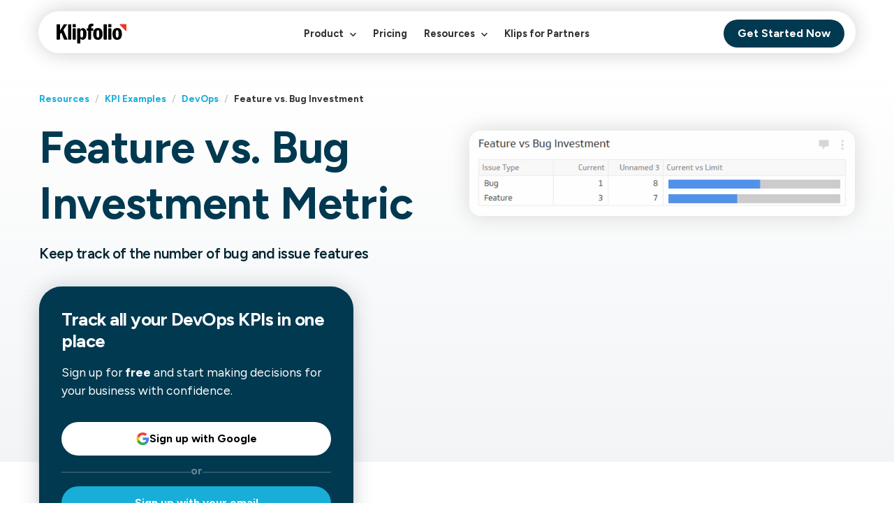

--- FILE ---
content_type: text/html; charset=utf-8
request_url: https://www.klipfolio.com/resources/kpi-examples/devops/feature-bug-investment-metrics
body_size: 29693
content:
<!DOCTYPE html><html lang="en"><head><script>(function(w,i,g){w[g]=w[g]||[];if(typeof w[g].push=='function')w[g].push(i)})
(window,'GTM-PNCCDQ','google_tags_first_party');</script><script>(function(w,d,s,l){w[l]=w[l]||[];(function(){w[l].push(arguments);})('set', 'developer_id.dY2E1Nz', true);
		var f=d.getElementsByTagName(s)[0],
		j=d.createElement(s);j.async=true;j.src='/2rqn/';
		f.parentNode.insertBefore(j,f);
		})(window,document,'script','dataLayer');</script><meta charSet="utf-8"/><meta http-equiv="x-ua-compatible" content="ie=edge"/><meta name="viewport" content="width=device-width, initial-scale=1, shrink-to-fit=no"/><script type="text/javascript" id="consent-loader">
        window.consentListeners = []
        window.addConsentListenerExample = (callback) => {
            window.consentListeners.push(callback)
        }
      </script><style id="typography.js">html{font-family:sans-serif;-ms-text-size-adjust:100%;-webkit-text-size-adjust:100%}body{margin:0}article,aside,details,figcaption,figure,footer,header,main,menu,nav,section,summary{display:block}audio,canvas,progress,video{display:inline-block}audio:not([controls]){display:none;height:0}progress{vertical-align:baseline}[hidden],template{display:none}a{background-color:transparent;}a:active,a:hover{outline-width:0}abbr[title]{border-bottom:none;text-decoration:underline;text-decoration:underline dotted}b,strong{font-weight:inherit;font-weight:bolder}dfn{font-style:italic}h1{font-size:2em;margin:.67em 0}mark{background-color:#ff0;color:#000}small{font-size:80%}sub,sup{font-size:75%;line-height:0;position:relative;vertical-align:baseline}sub{bottom:-.25em}sup{top:-.5em}img{border-style:none}svg:not(:root){overflow:hidden}code,kbd,pre,samp{font-family:monospace,monospace;font-size:1em}figure{margin:1em 40px}hr{box-sizing:content-box;height:0;overflow:visible}button,input,optgroup,select,textarea{font:inherit;margin:0}optgroup{font-weight:700}button,input{overflow:visible}button,select{text-transform:none}[type=reset],[type=submit],button,html [type=button]{-webkit-appearance:button}[type=button]::-moz-focus-inner,[type=reset]::-moz-focus-inner,[type=submit]::-moz-focus-inner,button::-moz-focus-inner{border-style:none;padding:0}[type=button]:-moz-focusring,[type=reset]:-moz-focusring,[type=submit]:-moz-focusring,button:-moz-focusring{outline:1px dotted ButtonText}fieldset{border:1px solid silver;margin:0 2px;padding:.35em .625em .75em}legend{box-sizing:border-box;color:inherit;display:table;max-width:100%;padding:0;white-space:normal}textarea{overflow:auto}[type=checkbox],[type=radio]{box-sizing:border-box;padding:0}[type=number]::-webkit-inner-spin-button,[type=number]::-webkit-outer-spin-button{height:auto}[type=search]{-webkit-appearance:textfield;outline-offset:-2px}[type=search]::-webkit-search-cancel-button,[type=search]::-webkit-search-decoration{-webkit-appearance:none}::-webkit-input-placeholder{color:inherit;opacity:.54}::-webkit-file-upload-button{-webkit-appearance:button;font:inherit}html{font:100%/2 'Figtree',sans-serif,'Arial',sans-serif;box-sizing:border-box;overflow-y:scroll;}*{box-sizing:inherit;}*:before{box-sizing:inherit;}*:after{box-sizing:inherit;}body{color:hsla(0,0%,0%,0.8);font-family:'Figtree',sans-serif,'Arial',sans-serif;font-weight:normal;word-wrap:break-word;font-kerning:normal;-moz-font-feature-settings:"kern", "liga", "clig", "calt";-ms-font-feature-settings:"kern", "liga", "clig", "calt";-webkit-font-feature-settings:"kern", "liga", "clig", "calt";font-feature-settings:"kern", "liga", "clig", "calt";-webkit-font-smoothing:antialiased;}img{max-width:100%;margin-left:0;margin-right:0;margin-top:0;padding-bottom:0;padding-left:0;padding-right:0;padding-top:0;margin-bottom:2rem;}h1{margin-left:0;margin-right:0;margin-top:0;padding-bottom:0;padding-left:0;padding-right:0;padding-top:0;margin-bottom:2rem;color:inherit;font-family:'Figtree',sans-serif,'Arial',sans-serif;font-weight:bold;text-rendering:optimizeLegibility;font-size:3.5rem;line-height:1.1;}h2{margin-left:0;margin-right:0;margin-top:0;padding-bottom:0;padding-left:0;padding-right:0;padding-top:0;margin-bottom:2rem;color:inherit;font-family:'Figtree',sans-serif,'Arial',sans-serif;font-weight:bold;text-rendering:optimizeLegibility;font-size:2.12051rem;line-height:1.1;}h3{margin-left:0;margin-right:0;margin-top:0;padding-bottom:0;padding-left:0;padding-right:0;padding-top:0;margin-bottom:2rem;color:inherit;font-family:'Figtree',sans-serif,'Arial',sans-serif;font-weight:bold;text-rendering:optimizeLegibility;font-size:1.65054rem;line-height:1.1;}h4{margin-left:0;margin-right:0;margin-top:0;padding-bottom:0;padding-left:0;padding-right:0;padding-top:0;margin-bottom:2rem;color:inherit;font-family:'Figtree',sans-serif,'Arial',sans-serif;font-weight:bold;text-rendering:optimizeLegibility;font-size:1rem;line-height:1.1;}h5{margin-left:0;margin-right:0;margin-top:0;padding-bottom:0;padding-left:0;padding-right:0;padding-top:0;margin-bottom:2rem;color:inherit;font-family:'Figtree',sans-serif,'Arial',sans-serif;font-weight:bold;text-rendering:optimizeLegibility;font-size:0.77837rem;line-height:1.1;}h6{margin-left:0;margin-right:0;margin-top:0;padding-bottom:0;padding-left:0;padding-right:0;padding-top:0;margin-bottom:2rem;color:inherit;font-family:'Figtree',sans-serif,'Arial',sans-serif;font-weight:bold;text-rendering:optimizeLegibility;font-size:0.68672rem;line-height:1.1;}hgroup{margin-left:0;margin-right:0;margin-top:0;padding-bottom:0;padding-left:0;padding-right:0;padding-top:0;margin-bottom:2rem;}ul{margin-left:2rem;margin-right:0;margin-top:0;padding-bottom:0;padding-left:0;padding-right:0;padding-top:0;margin-bottom:2rem;list-style-position:outside;list-style-image:none;}ol{margin-left:2rem;margin-right:0;margin-top:0;padding-bottom:0;padding-left:0;padding-right:0;padding-top:0;margin-bottom:2rem;list-style-position:outside;list-style-image:none;}dl{margin-left:0;margin-right:0;margin-top:0;padding-bottom:0;padding-left:0;padding-right:0;padding-top:0;margin-bottom:2rem;}dd{margin-left:0;margin-right:0;margin-top:0;padding-bottom:0;padding-left:0;padding-right:0;padding-top:0;margin-bottom:2rem;}p{margin-left:0;margin-right:0;margin-top:0;padding-bottom:0;padding-left:0;padding-right:0;padding-top:0;margin-bottom:2rem;}figure{margin-left:0;margin-right:0;margin-top:0;padding-bottom:0;padding-left:0;padding-right:0;padding-top:0;margin-bottom:2rem;}pre{margin-left:0;margin-right:0;margin-top:0;padding-bottom:0;padding-left:0;padding-right:0;padding-top:0;margin-bottom:2rem;font-size:0.85rem;line-height:2rem;white-space:pre-wrap;}table{margin-left:0;margin-right:0;margin-top:0;padding-bottom:0;padding-left:0;padding-right:0;padding-top:0;margin-bottom:2rem;font-size:1rem;line-height:2rem;border-collapse:collapse;width:100%;}fieldset{margin-left:0;margin-right:0;margin-top:0;padding-bottom:0;padding-left:0;padding-right:0;padding-top:0;margin-bottom:2rem;}blockquote{margin-left:2rem;margin-right:2rem;margin-top:0;padding-bottom:0;padding-left:0;padding-right:0;padding-top:0;margin-bottom:2rem;}form{margin-left:0;margin-right:0;margin-top:0;padding-bottom:0;padding-left:0;padding-right:0;padding-top:0;margin-bottom:2rem;}noscript{margin-left:0;margin-right:0;margin-top:0;padding-bottom:0;padding-left:0;padding-right:0;padding-top:0;margin-bottom:2rem;}iframe{margin-left:0;margin-right:0;margin-top:0;padding-bottom:0;padding-left:0;padding-right:0;padding-top:0;margin-bottom:2rem;}hr{margin-left:0;margin-right:0;margin-top:20px;padding-bottom:0;padding-left:0;padding-right:0;padding-top:0;margin-bottom:20px;background:none;border:0;height:1px;border-top:1px solid #eee;}address{margin-left:0;margin-right:0;margin-top:0;padding-bottom:0;padding-left:0;padding-right:0;padding-top:0;margin-bottom:2rem;}b{font-weight:bold;}strong{font-weight:bold;}dt{font-weight:bold;}th{font-weight:bold;}li{margin-bottom:calc(2rem / 2);}ol li{padding-left:0;}ul li{padding-left:0;}li > ol{margin-left:2rem;margin-bottom:calc(2rem / 2);margin-top:calc(2rem / 2);}li > ul{margin-left:2rem;margin-bottom:calc(2rem / 2);margin-top:calc(2rem / 2);}blockquote *:last-child{margin-bottom:0;}li *:last-child{margin-bottom:0;}p *:last-child{margin-bottom:0;}li > p{margin-bottom:calc(2rem / 2);}code{font-size:0.85rem;line-height:2rem;}kbd{font-size:0.85rem;line-height:2rem;}samp{font-size:0.85rem;line-height:2rem;}abbr{border-bottom:1px dotted hsla(0,0%,0%,0.5);cursor:help;}acronym{border-bottom:1px dotted hsla(0,0%,0%,0.5);cursor:help;}abbr[title]{border-bottom:1px dotted hsla(0,0%,0%,0.5);cursor:help;text-decoration:none;}thead{text-align:left;}td,th{text-align:left;border-bottom:1px solid hsla(0,0%,0%,0.12);font-feature-settings:"tnum";-moz-font-feature-settings:"tnum";-ms-font-feature-settings:"tnum";-webkit-font-feature-settings:"tnum";padding-left:1.33333rem;padding-right:1.33333rem;padding-top:1rem;padding-bottom:calc(1rem - 1px);}th:first-child,td:first-child{padding-left:0;}th:last-child,td:last-child{padding-right:0;}a{color:#4b57c5;text-decoration:none;}small{font-size:85%;}td:first-child{padding-left:15px;}td:last-child{padding-right:15px;}</style><meta name="generator" content="Gatsby 4.24.4"/><meta data-react-helmet="true" name="description" content="Stay on top of website performance and current issues with the feature vs. bug investment metric."/><meta data-react-helmet="true" property="og:title" content="Feature vs. Bug Investment"/><meta data-react-helmet="true" property="og:description" content="Stay on top of website performance and current issues with the feature vs. bug investment metric."/><meta data-react-helmet="true" property="og:type" content="website"/><meta data-react-helmet="true" property="og:image" content="https://images.klipfolio.com/website/public/a7a6ba55-99e9-45ee-824c-0cbc3a5ea987/bug-feature-investment.png"/><meta data-react-helmet="true" name="twitter:image" content="https://images.klipfolio.com/website/public/a7a6ba55-99e9-45ee-824c-0cbc3a5ea987/bug-feature-investment.png"/><meta data-react-helmet="true" name="twitter:card" content="summary"/><meta data-react-helmet="true" name="twitter:creator" content="@Klipfolio"/><meta data-react-helmet="true" name="twitter:title" content="Feature vs. Bug Investment"/><meta data-react-helmet="true" name="twitter:description" content="Stay on top of website performance and current issues with the feature vs. bug investment metric."/><style data-href="/styles.c77676f2523efddc9d31.css" data-identity="gatsby-global-css">@font-face{font-display:fallback;font-family:Open Sans;font-style:italic;font-weight:400;src:local("Open Sans Italic"),local("OpenSans-Italic"),url(https://fonts.gstatic.com/s/opensans/v15/mem6YaGs126MiZpBA-UFUK0Udc1GAK6bt6o.woff2) format("woff2");unicode-range:u+0460-052f,u+1c80-1c88,u+20b4,u+2de0-2dff,u+a640-a69f,u+fe2e-fe2f}@font-face{font-display:fallback;font-family:Open Sans;font-style:italic;font-weight:400;src:local("Open Sans Italic"),local("OpenSans-Italic"),url(https://fonts.gstatic.com/s/opensans/v15/mem6YaGs126MiZpBA-UFUK0ddc1GAK6bt6o.woff2) format("woff2");unicode-range:u+0400-045f,u+0490-0491,u+04b0-04b1,u+2116}@font-face{font-display:fallback;font-family:Open Sans;font-style:italic;font-weight:400;src:local("Open Sans Italic"),local("OpenSans-Italic"),url(https://fonts.gstatic.com/s/opensans/v15/mem6YaGs126MiZpBA-UFUK0Vdc1GAK6bt6o.woff2) format("woff2");unicode-range:u+1f??}@font-face{font-display:fallback;font-family:Open Sans;font-style:italic;font-weight:400;src:local("Open Sans Italic"),local("OpenSans-Italic"),url(https://fonts.gstatic.com/s/opensans/v15/mem6YaGs126MiZpBA-UFUK0adc1GAK6bt6o.woff2) format("woff2");unicode-range:u+0370-03ff}@font-face{font-display:fallback;font-family:Open Sans;font-style:italic;font-weight:400;src:local("Open Sans Italic"),local("OpenSans-Italic"),url(https://fonts.gstatic.com/s/opensans/v15/mem6YaGs126MiZpBA-UFUK0Wdc1GAK6bt6o.woff2) format("woff2");unicode-range:u+0102-0103,u+0110-0111,u+1ea0-1ef9,u+20ab}@font-face{font-display:fallback;font-family:Open Sans;font-style:italic;font-weight:400;src:local("Open Sans Italic"),local("OpenSans-Italic"),url(https://fonts.gstatic.com/s/opensans/v15/mem6YaGs126MiZpBA-UFUK0Xdc1GAK6bt6o.woff2) format("woff2");unicode-range:u+0100-024f,u+0259,u+1e??,u+2020,u+20a0-20ab,u+20ad-20cf,u+2113,u+2c60-2c7f,u+a720-a7ff}@font-face{font-display:fallback;font-family:Open Sans;font-style:italic;font-weight:400;src:local("Open Sans Italic"),local("OpenSans-Italic"),url(https://fonts.gstatic.com/s/opensans/v15/mem6YaGs126MiZpBA-UFUK0Zdc1GAK6b.woff2) format("woff2");unicode-range:u+00??,u+0131,u+0152-0153,u+02bb-02bc,u+02c6,u+02da,u+02dc,u+2000-206f,u+2074,u+20ac,u+2122,u+2191,u+2193,u+2212,u+2215,u+feff,u+fffd}@font-face{font-display:fallback;font-family:Open Sans;font-style:normal;font-weight:400;src:local("Open Sans Regular"),local("OpenSans-Regular"),url(https://fonts.gstatic.com/s/opensans/v15/mem8YaGs126MiZpBA-UFWJ0bf8pkAp6a.woff2) format("woff2");unicode-range:u+0460-052f,u+1c80-1c88,u+20b4,u+2de0-2dff,u+a640-a69f,u+fe2e-fe2f}@font-face{font-display:fallback;font-family:Open Sans;font-style:normal;font-weight:400;src:local("Open Sans Regular"),local("OpenSans-Regular"),url(https://fonts.gstatic.com/s/opensans/v15/mem8YaGs126MiZpBA-UFUZ0bf8pkAp6a.woff2) format("woff2");unicode-range:u+0400-045f,u+0490-0491,u+04b0-04b1,u+2116}@font-face{font-display:fallback;font-family:Open Sans;font-style:normal;font-weight:400;src:local("Open Sans Regular"),local("OpenSans-Regular"),url(https://fonts.gstatic.com/s/opensans/v15/mem8YaGs126MiZpBA-UFWZ0bf8pkAp6a.woff2) format("woff2");unicode-range:u+1f??}@font-face{font-display:fallback;font-family:Open Sans;font-style:normal;font-weight:400;src:local("Open Sans Regular"),local("OpenSans-Regular"),url(https://fonts.gstatic.com/s/opensans/v15/mem8YaGs126MiZpBA-UFVp0bf8pkAp6a.woff2) format("woff2");unicode-range:u+0370-03ff}@font-face{font-display:fallback;font-family:Open Sans;font-style:normal;font-weight:400;src:local("Open Sans Regular"),local("OpenSans-Regular"),url(https://fonts.gstatic.com/s/opensans/v15/mem8YaGs126MiZpBA-UFWp0bf8pkAp6a.woff2) format("woff2");unicode-range:u+0102-0103,u+0110-0111,u+1ea0-1ef9,u+20ab}@font-face{font-display:fallback;font-family:Open Sans;font-style:normal;font-weight:400;src:local("Open Sans Regular"),local("OpenSans-Regular"),url(https://fonts.gstatic.com/s/opensans/v15/mem8YaGs126MiZpBA-UFW50bf8pkAp6a.woff2) format("woff2");unicode-range:u+0100-024f,u+0259,u+1e??,u+2020,u+20a0-20ab,u+20ad-20cf,u+2113,u+2c60-2c7f,u+a720-a7ff}@font-face{font-display:fallback;font-family:Open Sans;font-style:normal;font-weight:400;src:local("Open Sans Regular"),local("OpenSans-Regular"),url(https://fonts.gstatic.com/s/opensans/v15/mem8YaGs126MiZpBA-UFVZ0bf8pkAg.woff2) format("woff2");unicode-range:u+00??,u+0131,u+0152-0153,u+02bb-02bc,u+02c6,u+02da,u+02dc,u+2000-206f,u+2074,u+20ac,u+2122,u+2191,u+2193,u+2212,u+2215,u+feff,u+fffd}@font-face{font-display:fallback;font-family:Open Sans;font-style:normal;font-weight:600;src:local("Open Sans SemiBold"),local("OpenSans-SemiBold"),url(https://fonts.gstatic.com/s/opensans/v15/mem5YaGs126MiZpBA-UNirkOX-hpKKSTj5PW.woff2) format("woff2");unicode-range:u+0460-052f,u+1c80-1c88,u+20b4,u+2de0-2dff,u+a640-a69f,u+fe2e-fe2f}@font-face{font-display:fallback;font-family:Open Sans;font-style:normal;font-weight:600;src:local("Open Sans SemiBold"),local("OpenSans-SemiBold"),url(https://fonts.gstatic.com/s/opensans/v15/mem5YaGs126MiZpBA-UNirkOVuhpKKSTj5PW.woff2) format("woff2");unicode-range:u+0400-045f,u+0490-0491,u+04b0-04b1,u+2116}@font-face{font-display:fallback;font-family:Open Sans;font-style:normal;font-weight:600;src:local("Open Sans SemiBold"),local("OpenSans-SemiBold"),url(https://fonts.gstatic.com/s/opensans/v15/mem5YaGs126MiZpBA-UNirkOXuhpKKSTj5PW.woff2) format("woff2");unicode-range:u+1f??}@font-face{font-display:fallback;font-family:Open Sans;font-style:normal;font-weight:600;src:local("Open Sans SemiBold"),local("OpenSans-SemiBold"),url(https://fonts.gstatic.com/s/opensans/v15/mem5YaGs126MiZpBA-UNirkOUehpKKSTj5PW.woff2) format("woff2");unicode-range:u+0370-03ff}@font-face{font-display:fallback;font-family:Open Sans;font-style:normal;font-weight:600;src:local("Open Sans SemiBold"),local("OpenSans-SemiBold"),url(https://fonts.gstatic.com/s/opensans/v15/mem5YaGs126MiZpBA-UNirkOXehpKKSTj5PW.woff2) format("woff2");unicode-range:u+0102-0103,u+0110-0111,u+1ea0-1ef9,u+20ab}@font-face{font-display:fallback;font-family:Open Sans;font-style:normal;font-weight:600;src:local("Open Sans SemiBold"),local("OpenSans-SemiBold"),url(https://fonts.gstatic.com/s/opensans/v15/mem5YaGs126MiZpBA-UNirkOXOhpKKSTj5PW.woff2) format("woff2");unicode-range:u+0100-024f,u+0259,u+1e??,u+2020,u+20a0-20ab,u+20ad-20cf,u+2113,u+2c60-2c7f,u+a720-a7ff}@font-face{font-display:fallback;font-family:Open Sans;font-style:normal;font-weight:600;src:local("Open Sans SemiBold"),local("OpenSans-SemiBold"),url(https://fonts.gstatic.com/s/opensans/v15/mem5YaGs126MiZpBA-UNirkOUuhpKKSTjw.woff2) format("woff2");unicode-range:u+00??,u+0131,u+0152-0153,u+02bb-02bc,u+02c6,u+02da,u+02dc,u+2000-206f,u+2074,u+20ac,u+2122,u+2191,u+2193,u+2212,u+2215,u+feff,u+fffd}@font-face{font-display:fallback;font-family:Open Sans;font-style:normal;font-weight:700;src:local("Open Sans Bold"),local("OpenSans-Bold"),url(https://fonts.gstatic.com/s/opensans/v15/mem5YaGs126MiZpBA-UN7rgOX-hpKKSTj5PW.woff2) format("woff2");unicode-range:u+0460-052f,u+1c80-1c88,u+20b4,u+2de0-2dff,u+a640-a69f,u+fe2e-fe2f}@font-face{font-display:fallback;font-family:Open Sans;font-style:normal;font-weight:700;src:local("Open Sans Bold"),local("OpenSans-Bold"),url(https://fonts.gstatic.com/s/opensans/v15/mem5YaGs126MiZpBA-UN7rgOVuhpKKSTj5PW.woff2) format("woff2");unicode-range:u+0400-045f,u+0490-0491,u+04b0-04b1,u+2116}@font-face{font-display:fallback;font-family:Open Sans;font-style:normal;font-weight:700;src:local("Open Sans Bold"),local("OpenSans-Bold"),url(https://fonts.gstatic.com/s/opensans/v15/mem5YaGs126MiZpBA-UN7rgOXuhpKKSTj5PW.woff2) format("woff2");unicode-range:u+1f??}@font-face{font-display:fallback;font-family:Open Sans;font-style:normal;font-weight:700;src:local("Open Sans Bold"),local("OpenSans-Bold"),url(https://fonts.gstatic.com/s/opensans/v15/mem5YaGs126MiZpBA-UN7rgOUehpKKSTj5PW.woff2) format("woff2");unicode-range:u+0370-03ff}@font-face{font-display:fallback;font-family:Open Sans;font-style:normal;font-weight:700;src:local("Open Sans Bold"),local("OpenSans-Bold"),url(https://fonts.gstatic.com/s/opensans/v15/mem5YaGs126MiZpBA-UN7rgOXehpKKSTj5PW.woff2) format("woff2");unicode-range:u+0102-0103,u+0110-0111,u+1ea0-1ef9,u+20ab}@font-face{font-display:fallback;font-family:Open Sans;font-style:normal;font-weight:700;src:local("Open Sans Bold"),local("OpenSans-Bold"),url(https://fonts.gstatic.com/s/opensans/v15/mem5YaGs126MiZpBA-UN7rgOXOhpKKSTj5PW.woff2) format("woff2");unicode-range:u+0100-024f,u+0259,u+1e??,u+2020,u+20a0-20ab,u+20ad-20cf,u+2113,u+2c60-2c7f,u+a720-a7ff}@font-face{font-display:fallback;font-family:Open Sans;font-style:normal;font-weight:700;src:local("Open Sans Bold"),local("OpenSans-Bold"),url(https://fonts.gstatic.com/s/opensans/v15/mem5YaGs126MiZpBA-UN7rgOUuhpKKSTjw.woff2) format("woff2");unicode-range:u+00??,u+0131,u+0152-0153,u+02bb-02bc,u+02c6,u+02da,u+02dc,u+2000-206f,u+2074,u+20ac,u+2122,u+2191,u+2193,u+2212,u+2215,u+feff,u+fffd}@font-face{font-family:klipfolio-icons;src:url([data-uri]) format("woff")}.yt-lite{background-color:#000;background-position:50%;background-size:cover;contain:content;cursor:pointer;display:block;position:relative}.yt-lite.lyt-activated:before{background-image:url([data-uri]);background-position:top;background-repeat:repeat-x;box-sizing:content-box;content:"";display:block;height:60px;padding-bottom:50px;position:absolute;top:0;transition:all .2s cubic-bezier(0,0,.2,1);width:100%}.yt-lite:after{content:"";display:block;padding-bottom:var(--aspect-ratio)}.yt-lite>iframe{height:100%;left:0;position:absolute;top:0;width:100%}.yt-lite>.lty-playbtn{background-color:#212121;border-radius:14%;height:46px;opacity:.8;transition:all .2s cubic-bezier(0,0,.2,1);width:70px;z-index:1}.yt-lite:hover>.lty-playbtn{background-color:red;opacity:1}.yt-lite>.lty-playbtn:before{border-color:transparent transparent transparent #fff;border-style:solid;border-width:11px 0 11px 19px;content:""}.yt-lite>.lty-playbtn,.yt-lite>.lty-playbtn:before{left:50%;position:absolute;top:50%;transform:translate3d(-50%,-50%,0)}.yt-lite.lyt-activated{cursor:unset}.yt-lite.lyt-activated:before,.yt-lite.lyt-activated>.lty-playbtn{opacity:0;pointer-events:none}</style><title data-react-helmet="true">Feature vs. Bug Investment | Klipfolio</title><link data-react-helmet="true" rel="canonical" href="https://www.klipfolio.com/resources/kpi-examples/devops/feature-bug-investment-metrics"/><script data-react-helmet="true" type="application/ld+json">{"@context":"https://schema.org","@type":"BreadcrumbList","itemListElement":[{"@type":"ListItem","position":1,"name":"Resources","item":"https://www.klipfolio.com/resources"},{"@type":"ListItem","position":2,"name":"KPI Examples","item":"https://www.klipfolio.com/resources/kpi-examples"},{"@type":"ListItem","position":3,"name":"DevOps","item":"https://www.klipfolio.com/resources/kpi-examples/devops"},{"@type":"ListItem","position":4,"name":"Feature vs. Bug Investment"}]}</script><style>.gatsby-image-wrapper{position:relative;overflow:hidden}.gatsby-image-wrapper picture.object-fit-polyfill{position:static!important}.gatsby-image-wrapper img{bottom:0;height:100%;left:0;margin:0;max-width:none;padding:0;position:absolute;right:0;top:0;width:100%;object-fit:cover}.gatsby-image-wrapper [data-main-image]{opacity:0;transform:translateZ(0);transition:opacity .25s linear;will-change:opacity}.gatsby-image-wrapper-constrained{display:inline-block;vertical-align:top}</style><noscript><style>.gatsby-image-wrapper noscript [data-main-image]{opacity:1!important}.gatsby-image-wrapper [data-placeholder-image]{opacity:0!important}</style></noscript><script type="module">const e="undefined"!=typeof HTMLImageElement&&"loading"in HTMLImageElement.prototype;e&&document.body.addEventListener("load",(function(e){const t=e.target;if(void 0===t.dataset.mainImage)return;if(void 0===t.dataset.gatsbyImageSsr)return;let a=null,n=t;for(;null===a&&n;)void 0!==n.parentNode.dataset.gatsbyImageWrapper&&(a=n.parentNode),n=n.parentNode;const o=a.querySelector("[data-placeholder-image]"),r=new Image;r.src=t.currentSrc,r.decode().catch((()=>{})).then((()=>{t.style.opacity=1,o&&(o.style.opacity=0,o.style.transition="opacity 500ms linear")}))}),!0);</script><link rel="sitemap" type="application/xml" href="/sitemap/sitemap-index.xml"/><link rel="preconnect" href="https://fonts.googleapis.com" crossorigin="true"/><link rel="preconnect" href="https://fonts.gstatic.com" crossorigin="true"/><link rel="stylesheet" href="https://fonts.googleapis.com/css2?family=Figtree:ital,wght@0,300..900;1,300..900&amp;family=Work+Sans:ital,wght@0,100..900;1,100..900&amp;display=swap"/><link rel="icon" href="/favicon-32x32.png?v=1687248b47b5a187a11a4c6cb59b69e5" type="image/png"/><link rel="manifest" href="/manifest.webmanifest" crossorigin="anonymous"/><link rel="apple-touch-icon" sizes="48x48" href="/icons/icon-48x48.png?v=1687248b47b5a187a11a4c6cb59b69e5"/><link rel="apple-touch-icon" sizes="72x72" href="/icons/icon-72x72.png?v=1687248b47b5a187a11a4c6cb59b69e5"/><link rel="apple-touch-icon" sizes="96x96" href="/icons/icon-96x96.png?v=1687248b47b5a187a11a4c6cb59b69e5"/><link rel="apple-touch-icon" sizes="144x144" href="/icons/icon-144x144.png?v=1687248b47b5a187a11a4c6cb59b69e5"/><link rel="apple-touch-icon" sizes="192x192" href="/icons/icon-192x192.png?v=1687248b47b5a187a11a4c6cb59b69e5"/><link rel="apple-touch-icon" sizes="256x256" href="/icons/icon-256x256.png?v=1687248b47b5a187a11a4c6cb59b69e5"/><link rel="apple-touch-icon" sizes="384x384" href="/icons/icon-384x384.png?v=1687248b47b5a187a11a4c6cb59b69e5"/><link rel="apple-touch-icon" sizes="512x512" href="/icons/icon-512x512.png?v=1687248b47b5a187a11a4c6cb59b69e5"/><style data-styled="" data-styled-version="5.3.11">html,body #___gatsby{height:-webkit-fill-available;}/*!sc*/
body{height:-webkit-fill-available;position:relative;}/*!sc*/
#gatsby-focus-wrapper{min-height:100vh;min-height:-webkit-fill-available;display:-webkit-box;display:-webkit-flex;display:-ms-flexbox;display:flex;-webkit-flex-flow:column;-ms-flex-flow:column;flex-flow:column;}/*!sc*/
.blog-table{border-radius:0.5rem 0.5rem 0 0 !important;border-collapse:separate !important;border-spacing:0;overflow:hidden;}/*!sc*/
.blog-table th,.blog-table td{padding:15px;}/*!sc*/
.blog-table tr td:not(:first-child){text-align:center;width:120px;}/*!sc*/
.blog-table tr:first-child{background:#B8BFD6!important;}/*!sc*/
.blog-table tr:nth-child(odd){background:#DEE2ED;}/*!sc*/
.blog-table th{text-align:center;}/*!sc*/
data-styled.g1[id="sc-global-hHZrDx1"]{content:"sc-global-hHZrDx1,"}/*!sc*/
.cxFtMz{margin:auto;padding:0 1rem;width:100%;-webkit-box-flex:1;-webkit-flex-grow:1;-ms-flex-positive:1;flex-grow:1;z-index:0;position:static;}/*!sc*/
@media only screen and (min-width:769px){.cxFtMz{max-width:700px;}}/*!sc*/
@media only screen and (min-width:993px){.cxFtMz{max-width:950px;}}/*!sc*/
@media only screen and (min-width:1201px){.cxFtMz{max-width:1200px;}}/*!sc*/
.fFvrVw{margin:auto;padding:true;width:100%;-webkit-box-flex:1;-webkit-flex-grow:1;-ms-flex-positive:1;flex-grow:1;z-index:0;position:static;max-width:100% !important;width:100%;}/*!sc*/
@media only screen and (min-width:769px){.fFvrVw{max-width:700px;}}/*!sc*/
@media only screen and (min-width:993px){.fFvrVw{max-width:950px;}}/*!sc*/
@media only screen and (min-width:1201px){.fFvrVw{max-width:1200px;}}/*!sc*/
.eJPmrv{margin:auto;padding:0 1rem;width:100%;-webkit-box-flex:1;-webkit-flex-grow:1;-ms-flex-positive:1;flex-grow:1;z-index:0;position:static;}/*!sc*/
@media only screen and (min-width:769px){.eJPmrv{max-width:700px;}}/*!sc*/
@media only screen and (min-width:993px){.eJPmrv{max-width:950px;max-width:900px !important;}}/*!sc*/
@media only screen and (min-width:1201px){.eJPmrv{max-width:1200px;}}/*!sc*/
data-styled.g2[id="container-sc-1ilqd4c-0"]{content:"cxFtMz,fFvrVw,eJPmrv,"}/*!sc*/
.hbFfZm{justify-self:flex-end;margin-right:15px;width:25px;border:none;background:none;padding:0;display:none;}/*!sc*/
@media only screen and (max-width:992px){.hbFfZm{display:block;}}/*!sc*/
.hbFfZm:before,.hbFfZm:after,.hbFfZm div{background:black;content:"";display:block;height:3px;border-radius:3px;margin:6px 0;-webkit-transition:0.5s;transition:0.5s;}/*!sc*/
data-styled.g3[id="hamburger__StyledHamburger-sc-vqo18s-0"]{content:"hbFfZm,"}/*!sc*/
.hVpmKQ{list-style-type:none;width:100%;height:100%;display:-webkit-box;display:-webkit-flex;display:-ms-flexbox;display:flex;background:white;border-radius:2rem;z-index:11;}/*!sc*/
@media only screen and (max-width:992px){}/*!sc*/
@media only screen and (max-width:768px){}/*!sc*/
@media only screen and (min-width:769px){}/*!sc*/
@media only screen and (min-width:993px){}/*!sc*/
.byoMhu{list-style-type:none;width:100%;height:60px;display:grid;z-index:11;}/*!sc*/
@media only screen and (max-width:992px){}/*!sc*/
@media only screen and (max-width:768px){}/*!sc*/
@media only screen and (min-width:769px){}/*!sc*/
@media only screen and (min-width:993px){}/*!sc*/
.hnItau{list-style-type:none;display:-webkit-box;display:-webkit-flex;display:-ms-flexbox;display:flex;-webkit-flex:1;-ms-flex:1;flex:1;}/*!sc*/
@media only screen and (max-width:992px){}/*!sc*/
@media only screen and (max-width:768px){}/*!sc*/
@media only screen and (min-width:769px){}/*!sc*/
@media only screen and (min-width:993px){}/*!sc*/
.kHOvPx{list-style-type:none;margin:0 auto 0.5rem;display:-webkit-box;display:-webkit-flex;display:-ms-flexbox;display:flex;}/*!sc*/
@media only screen and (max-width:992px){}/*!sc*/
@media only screen and (max-width:768px){}/*!sc*/
@media only screen and (min-width:769px){}/*!sc*/
@media only screen and (min-width:993px){}/*!sc*/
.cMNTkv{list-style-type:none;min-width:280px;height:100%;padding:1.5rem;display:-webkit-box;display:-webkit-flex;display:-ms-flexbox;display:flex;background:#E8F8FC;border-radius:1rem;}/*!sc*/
@media only screen and (max-width:992px){}/*!sc*/
@media only screen and (max-width:768px){}/*!sc*/
@media only screen and (min-width:769px){}/*!sc*/
@media only screen and (min-width:993px){}/*!sc*/
.gWuOAY{list-style-type:none;display:grid;}/*!sc*/
@media only screen and (max-width:992px){}/*!sc*/
@media only screen and (max-width:768px){}/*!sc*/
@media only screen and (min-width:769px){}/*!sc*/
@media only screen and (min-width:993px){}/*!sc*/
.kggIac{list-style-type:none;}/*!sc*/
@media only screen and (max-width:992px){}/*!sc*/
@media only screen and (max-width:768px){}/*!sc*/
@media only screen and (min-width:769px){}/*!sc*/
@media only screen and (min-width:993px){}/*!sc*/
.eSApja{list-style-type:none;margin:0.5rem 0 0;display:-webkit-box;display:-webkit-flex;display:-ms-flexbox;display:flex;}/*!sc*/
@media only screen and (max-width:992px){}/*!sc*/
@media only screen and (max-width:768px){}/*!sc*/
@media only screen and (min-width:769px){}/*!sc*/
@media only screen and (min-width:993px){}/*!sc*/
.gBryED{list-style-type:none;display:-webkit-box;display:-webkit-flex;display:-ms-flexbox;display:flex;}/*!sc*/
@media only screen and (max-width:992px){}/*!sc*/
@media only screen and (max-width:768px){}/*!sc*/
@media only screen and (min-width:769px){}/*!sc*/
@media only screen and (min-width:993px){}/*!sc*/
.lvWTT{list-style-type:none;margin:1rem 0 0;display:grid;}/*!sc*/
@media only screen and (max-width:992px){}/*!sc*/
@media only screen and (max-width:768px){}/*!sc*/
@media only screen and (min-width:769px){}/*!sc*/
@media only screen and (min-width:993px){}/*!sc*/
.isLBou{list-style-type:none;width:-webkit-max-content;width:-moz-max-content;width:max-content;margin:0;display:-webkit-box;display:-webkit-flex;display:-ms-flexbox;display:flex;justify-self:flex-end;grid-area:cta;}/*!sc*/
@media only screen and (max-width:992px){.isLBou{display:none;}}/*!sc*/
@media only screen and (max-width:768px){}/*!sc*/
@media only screen and (min-width:769px){}/*!sc*/
@media only screen and (min-width:993px){}/*!sc*/
.kgLAny{list-style-type:none;height:-webkit-min-content;height:-moz-min-content;height:min-content;padding:0.75rem 1.25rem;display:inline-block;position:relative;background:#013950;border-radius:2rem;color:white;font-weight:700;line-height:1;-webkit-transition:filter .2s linear,background-color .2s linear;transition:filter .2s linear,background-color .2s linear;cursor:pointer;}/*!sc*/
@media only screen and (max-width:992px){}/*!sc*/
@media only screen and (max-width:768px){}/*!sc*/
@media only screen and (min-width:769px){}/*!sc*/
@media only screen and (min-width:993px){}/*!sc*/
.eUYUsZ{list-style-type:none;margin:1rem 0 4rem;display:-webkit-box;display:-webkit-flex;display:-ms-flexbox;display:flex;padding:0 1rem;}/*!sc*/
@media only screen and (max-width:992px){}/*!sc*/
@media only screen and (max-width:768px){}/*!sc*/
@media only screen and (min-width:769px){}/*!sc*/
@media only screen and (min-width:993px){}/*!sc*/
@media only screen and (min-width:769px){.eUYUsZ{max-width:700px;}}/*!sc*/
@media only screen and (min-width:993px){.eUYUsZ{max-width:950px;}}/*!sc*/
@media only screen and (min-width:1201px){.eUYUsZ{max-width:1200px;}}/*!sc*/
.gCTPMD{list-style-type:none;margin:0;display:-webkit-box;display:-webkit-flex;display:-ms-flexbox;display:flex;}/*!sc*/
@media only screen and (max-width:992px){}/*!sc*/
@media only screen and (max-width:768px){}/*!sc*/
@media only screen and (min-width:769px){}/*!sc*/
@media only screen and (min-width:993px){}/*!sc*/
.gJgWfA{list-style-type:none;margin:1rem 0 0;display:-webkit-box;display:-webkit-flex;display:-ms-flexbox;display:flex;}/*!sc*/
@media only screen and (max-width:992px){}/*!sc*/
@media only screen and (max-width:768px){}/*!sc*/
@media only screen and (min-width:769px){}/*!sc*/
@media only screen and (min-width:993px){}/*!sc*/
.cxHwwh{list-style-type:none;margin:0 0 6rem;display:-webkit-box;display:-webkit-flex;display:-ms-flexbox;display:flex;}/*!sc*/
@media only screen and (max-width:992px){.cxHwwh{margin:0 0 4rem;}}/*!sc*/
@media only screen and (max-width:768px){.cxHwwh{margin:0 0 2rem;}}/*!sc*/
@media only screen and (min-width:769px){}/*!sc*/
@media only screen and (min-width:993px){}/*!sc*/
.dkkoym{list-style-type:none;margin:2rem 0 4rem;}/*!sc*/
@media only screen and (max-width:992px){}/*!sc*/
@media only screen and (max-width:768px){.dkkoym{margin:2rem 0;}}/*!sc*/
@media only screen and (min-width:769px){}/*!sc*/
@media only screen and (min-width:993px){}/*!sc*/
.gCaVEI{list-style-type:none;margin:0;display:grid;}/*!sc*/
@media only screen and (max-width:992px){.gCaVEI{margin:2rem 0 0;}}/*!sc*/
@media only screen and (max-width:768px){.gCaVEI{margin:2rem 0 0;}}/*!sc*/
@media only screen and (min-width:769px){}/*!sc*/
@media only screen and (min-width:993px){}/*!sc*/
.eLZZtU{list-style-type:none;height:-webkit-min-content;height:-moz-min-content;height:min-content;padding:0.5rem 2rem;display:inline-block;position:relative;background:white;border-radius:2rem;color:black;font-weight:700;-webkit-transition:filter .2s linear,background-color .2s linear;transition:filter .2s linear,background-color .2s linear;cursor:pointer;}/*!sc*/
@media only screen and (max-width:992px){}/*!sc*/
@media only screen and (max-width:768px){}/*!sc*/
@media only screen and (min-width:769px){}/*!sc*/
@media only screen and (min-width:993px){}/*!sc*/
.isYkC{list-style-type:none;height:-webkit-min-content;height:-moz-min-content;height:min-content;padding:0.5rem 2rem;display:inline-block;position:relative;background:#18AED8;border-radius:2rem;color:white;font-weight:700;text-align:center;-webkit-transition:filter .2s linear,background-color .2s linear;transition:filter .2s linear,background-color .2s linear;cursor:pointer;}/*!sc*/
@media only screen and (max-width:992px){}/*!sc*/
@media only screen and (max-width:768px){}/*!sc*/
@media only screen and (min-width:769px){}/*!sc*/
@media only screen and (min-width:993px){}/*!sc*/
.bdKZsE{list-style-type:none;display:-webkit-box;display:-webkit-flex;display:-ms-flexbox;display:flex;font-size:1.3rem;}/*!sc*/
@media only screen and (max-width:992px){}/*!sc*/
@media only screen and (max-width:768px){.bdKZsE{font-size:1.1rem;}}/*!sc*/
@media only screen and (min-width:769px){.bdKZsE{font-size:1.2rem;}}/*!sc*/
@media only screen and (min-width:993px){.bdKZsE{font-size:1.3rem;}}/*!sc*/
.bGzFZh{list-style-type:none;display:-webkit-box;display:-webkit-flex;display:-ms-flexbox;display:flex;font-size:1.3rem;font-size:inherit;font-weight:inherit;}/*!sc*/
@media only screen and (max-width:992px){}/*!sc*/
@media only screen and (max-width:768px){.bGzFZh{font-size:1.1rem;}}/*!sc*/
@media only screen and (min-width:769px){.bGzFZh{font-size:1.2rem;}}/*!sc*/
@media only screen and (min-width:993px){.bGzFZh{font-size:1.3rem;}}/*!sc*/
.cFGnfa{list-style-type:none;padding:3rem;display:-webkit-box;display:-webkit-flex;display:-ms-flexbox;display:flex;background:#FAFAFF;border-radius:1rem;}/*!sc*/
@media only screen and (max-width:992px){}/*!sc*/
@media only screen and (max-width:768px){}/*!sc*/
@media only screen and (min-width:769px){}/*!sc*/
@media only screen and (min-width:993px){}/*!sc*/
.fLWOik{list-style-type:none;margin:0;display:grid;}/*!sc*/
@media only screen and (max-width:992px){}/*!sc*/
@media only screen and (max-width:768px){}/*!sc*/
@media only screen and (min-width:769px){}/*!sc*/
@media only screen and (min-width:993px){}/*!sc*/
.lxlXo{list-style-type:none;margin:0;}/*!sc*/
@media only screen and (max-width:992px){}/*!sc*/
@media only screen and (max-width:768px){}/*!sc*/
@media only screen and (min-width:769px){}/*!sc*/
@media only screen and (min-width:993px){}/*!sc*/
.gqiFJg{list-style-type:none;padding:1.5rem;}/*!sc*/
@media only screen and (max-width:992px){}/*!sc*/
@media only screen and (max-width:768px){}/*!sc*/
@media only screen and (min-width:769px){}/*!sc*/
@media only screen and (min-width:993px){}/*!sc*/
.fwHPYK{list-style-type:none;position:relative;background:#012330;overflow:hidden;}/*!sc*/
@media only screen and (max-width:992px){}/*!sc*/
@media only screen and (max-width:768px){}/*!sc*/
@media only screen and (min-width:769px){}/*!sc*/
@media only screen and (min-width:993px){}/*!sc*/
.fpLRzm{list-style-type:none;padding:8rem 0;display:-webkit-box;display:-webkit-flex;display:-ms-flexbox;display:flex;text-align:center;}/*!sc*/
@media only screen and (max-width:992px){}/*!sc*/
@media only screen and (max-width:768px){.fpLRzm{padding:6rem 0;}}/*!sc*/
@media only screen and (min-width:769px){}/*!sc*/
@media only screen and (min-width:993px){}/*!sc*/
.fZRdwk{list-style-type:none;height:-webkit-min-content;height:-moz-min-content;height:min-content;padding:calc(.5rem + 2px) calc(2rem + 2px);display:inline-block;position:relative;background:linear-gradient(90deg,#33D0FF -50%,#1B9DD6 50%,#2EC98F 150%);border-radius:0.5rem;box-shadow:0px 8px 16px rgba(24,174,216,0.2),inset 0px 0 28px rgba(255,255,255,0.3);color:white;font-weight:700;-webkit-transition:filter .2s linear,background-color .2s linear;transition:filter .2s linear,background-color .2s linear;cursor:pointer;}/*!sc*/
@media only screen and (max-width:992px){}/*!sc*/
@media only screen and (max-width:768px){}/*!sc*/
@media only screen and (min-width:769px){}/*!sc*/
@media only screen and (min-width:993px){}/*!sc*/
.fgGKFM{list-style-type:none;width:100%;margin:2rem auto;display:grid;padding:0 1rem;}/*!sc*/
@media only screen and (max-width:992px){}/*!sc*/
@media only screen and (max-width:768px){}/*!sc*/
@media only screen and (min-width:769px){}/*!sc*/
@media only screen and (min-width:993px){}/*!sc*/
@media only screen and (min-width:769px){.fgGKFM{max-width:700px;}}/*!sc*/
@media only screen and (min-width:993px){.fgGKFM{max-width:950px;}}/*!sc*/
@media only screen and (min-width:1201px){.fgGKFM{max-width:1200px;}}/*!sc*/
.gSRvYt{list-style-type:none;padding:0.4rem 0.7rem;margin:0 0 1rem;display:-webkit-box;display:-webkit-flex;display:-ms-flexbox;display:flex;background:white;border-radius:0.5rem;}/*!sc*/
@media only screen and (max-width:992px){}/*!sc*/
@media only screen and (max-width:768px){}/*!sc*/
@media only screen and (min-width:769px){}/*!sc*/
@media only screen and (min-width:993px){}/*!sc*/
.HDSdc{list-style-type:none;margin:0 0 1rem;display:-webkit-box;display:-webkit-flex;display:-ms-flexbox;display:flex;}/*!sc*/
@media only screen and (max-width:992px){}/*!sc*/
@media only screen and (max-width:768px){}/*!sc*/
@media only screen and (min-width:769px){}/*!sc*/
@media only screen and (min-width:993px){}/*!sc*/
data-styled.g4[id="div__Div-sc-1vbm34q-0"]{content:"hVpmKQ,byoMhu,hnItau,kHOvPx,cMNTkv,gWuOAY,kggIac,eSApja,gBryED,lvWTT,isLBou,kgLAny,eUYUsZ,gCTPMD,gJgWfA,cxHwwh,dkkoym,gCaVEI,eLZZtU,isYkC,bdKZsE,bGzFZh,cFGnfa,fLWOik,lxlXo,gqiFJg,fwHPYK,fpLRzm,fZRdwk,fgGKFM,gSRvYt,HDSdc,"}/*!sc*/
.cErYhQ{-webkit-flex-flow:column;-ms-flex-flow:column;flex-flow:column;}/*!sc*/
@media only screen and (max-width:992px){}/*!sc*/
@media only screen and (max-width:768px){}/*!sc*/
.cisnix{-webkit-flex:1;-ms-flex:1;flex:1;-webkit-flex-flow:column;-ms-flex-flow:column;flex-flow:column;}/*!sc*/
@media only screen and (max-width:992px){}/*!sc*/
@media only screen and (max-width:768px){}/*!sc*/
.cbvrBr{gap:1rem;-webkit-flex-flow:column;-ms-flex-flow:column;flex-flow:column;}/*!sc*/
@media only screen and (max-width:992px){}/*!sc*/
@media only screen and (max-width:768px){}/*!sc*/
.eYAXAV{gap:0.5rem;-webkit-flex-flow:column;-ms-flex-flow:column;flex-flow:column;}/*!sc*/
@media only screen and (max-width:992px){}/*!sc*/
@media only screen and (max-width:768px){}/*!sc*/
.fXejls{gap:2rem;-webkit-flex-flow:column;-ms-flex-flow:column;flex-flow:column;}/*!sc*/
@media only screen and (max-width:992px){}/*!sc*/
@media only screen and (max-width:768px){}/*!sc*/
.ceHcpw{gap:0.25rem;-webkit-flex-flow:row;-ms-flex-flow:row;flex-flow:row;-webkit-align-items:center;-webkit-box-align:center;-ms-flex-align:center;align-items:center;-webkit-box-pack:right;-webkit-justify-content:right;-ms-flex-pack:right;justify-content:right;}/*!sc*/
@media only screen and (max-width:992px){}/*!sc*/
@media only screen and (max-width:768px){}/*!sc*/
.eBcCuk{gap:6rem;-webkit-flex-flow:column;-ms-flex-flow:column;flex-flow:column;}/*!sc*/
@media only screen and (max-width:992px){}/*!sc*/
@media only screen and (max-width:768px){}/*!sc*/
.gsKzfn{gap:1rem;-webkit-flex-flow:row;-ms-flex-flow:row;flex-flow:row;-webkit-align-items:center;-webkit-box-align:center;-ms-flex-align:center;align-items:center;-webkit-box-pack:center;-webkit-justify-content:center;-ms-flex-pack:center;justify-content:center;}/*!sc*/
@media only screen and (max-width:992px){}/*!sc*/
@media only screen and (max-width:768px){}/*!sc*/
.cOMhsD{gap:2rem;-webkit-flex-flow:column;-ms-flex-flow:column;flex-flow:column;-webkit-align-items:center;-webkit-box-align:center;-ms-flex-align:center;align-items:center;}/*!sc*/
@media only screen and (max-width:992px){}/*!sc*/
@media only screen and (max-width:768px){}/*!sc*/
.FUuVv{gap:1rem;-webkit-flex-flow:row;-ms-flex-flow:row;flex-flow:row;}/*!sc*/
@media only screen and (max-width:992px){}/*!sc*/
@media only screen and (max-width:768px){}/*!sc*/
.bPcVlB{gap:1rem;-webkit-flex-flow:column;-ms-flex-flow:column;flex-flow:column;-webkit-align-items:flex-start;-webkit-box-align:flex-start;-ms-flex-align:flex-start;align-items:flex-start;}/*!sc*/
@media only screen and (max-width:992px){}/*!sc*/
@media only screen and (max-width:768px){}/*!sc*/
.geHbuW{gap:0.5rem;-webkit-flex-flow:row;-ms-flex-flow:row;flex-flow:row;-webkit-align-items:center;-webkit-box-align:center;-ms-flex-align:center;align-items:center;}/*!sc*/
@media only screen and (max-width:992px){}/*!sc*/
@media only screen and (max-width:768px){}/*!sc*/
.lbbJya{gap:0.75rem;-webkit-flex-flow:column;-ms-flex-flow:column;flex-flow:column;}/*!sc*/
@media only screen and (max-width:992px){}/*!sc*/
@media only screen and (max-width:768px){}/*!sc*/
.ehPqtC{gap:0.5rem 1rem;-webkit-flex-flow:column;-ms-flex-flow:column;flex-flow:column;-webkit-flex-wrap:wrap;-ms-flex-wrap:wrap;flex-wrap:wrap;}/*!sc*/
@media only screen and (max-width:992px){}/*!sc*/
@media only screen and (max-width:768px){}/*!sc*/
data-styled.g5[id="flex__Flex-sc-cr10aj-0"]{content:"cErYhQ,cisnix,cbvrBr,eYAXAV,fXejls,ceHcpw,eBcCuk,gsKzfn,cOMhsD,FUuVv,bPcVlB,geHbuW,lbbJya,ehPqtC,"}/*!sc*/
.itCtRH{box-sizing:border-box;border:none;}/*!sc*/
.itCtRH:hover{-webkit-filter:brightness(90%);filter:brightness(90%);}/*!sc*/
.dyQxsG{box-sizing:border-box;border:none;}/*!sc*/
.dyQxsG:hover{-webkit-filter:brightness(90%);filter:brightness(90%);}/*!sc*/
.dyQxsG::after{content:"R";padding-left:7px;display:inline-block;font-family:"klipfolio-icons";font-style:normal;font-weight:400;line-height:1;font-size:0.8em;-webkit-font-smoothing:antialiased;-moz-osx-font-smoothing:grayscale;vertical-align:middle;-webkit-transition:-webkit-transform linear 0.2s;-webkit-transition:transform linear 0.2s;transition:transform linear 0.2s;}/*!sc*/
.dyQxsG:hover::after{-webkit-transform:translateX(6px);-ms-transform:translateX(6px);transform:translateX(6px);}/*!sc*/
data-styled.g6[id="button__StyledButton-sc-vbjfn1-0"]{content:"itCtRH,dyQxsG,"}/*!sc*/
.gVeQRG{color:#012330;font-weight:600;margin:0 0 2rem;padding:0;line-height:1.5;font-size:1.3rem;-webkit-letter-spacing:-0.03rem;-moz-letter-spacing:-0.03rem;-ms-letter-spacing:-0.03rem;letter-spacing:-0.03rem;}/*!sc*/
@media only screen and (max-width:768px){.gVeQRG{font-size:1.2rem;}}/*!sc*/
@media only screen and (max-width:992px){}/*!sc*/
@media only screen and (min-width:769px){.gVeQRG{font-size:1.2rem;}}/*!sc*/
@media only screen and (min-width:993px){.gVeQRG{font-size:1.3rem;}}/*!sc*/
.jBxisR{color:white;font-weight:400;margin:0 0 2rem;padding:0;line-height:1.5;font-size:1.1rem;}/*!sc*/
@media only screen and (max-width:768px){.jBxisR{font-size:1.1rem;}}/*!sc*/
@media only screen and (max-width:992px){}/*!sc*/
@media only screen and (min-width:769px){.jBxisR{font-size:1.1rem;}}/*!sc*/
@media only screen and (min-width:993px){.jBxisR{font-size:1.1rem;}}/*!sc*/
.jjvtdn{color:#012330;font-weight:inherit;margin:0;padding:0;line-height:1.6;font-size:inherit;font-size:inherit;line-height:inherit;}/*!sc*/
@media only screen and (max-width:768px){.jjvtdn{font-size:inherit;}}/*!sc*/
@media only screen and (max-width:992px){}/*!sc*/
@media only screen and (min-width:769px){.jjvtdn{font-size:inherit;}}/*!sc*/
@media only screen and (min-width:993px){.jjvtdn{font-size:inherit;}}/*!sc*/
data-styled.g11[id="paragraph__Paragraph-sc-1q0pui9-0"]{content:"gVeQRG,jBxisR,jjvtdn,"}/*!sc*/
.lgazoj{-webkit-scroll-margin:6rem;-moz-scroll-margin:6rem;-ms-scroll-margin:6rem;scroll-margin:6rem;color:#013950;font-weight:700;margin:1rem 0;padding:0;line-height:1.25;-webkit-letter-spacing:-.03rem;-moz-letter-spacing:-.03rem;-ms-letter-spacing:-.03rem;letter-spacing:-.03rem;}/*!sc*/
@media only screen and (max-width:768px){.lgazoj{font-size:2.4rem;}}/*!sc*/
@media only screen and (max-width:992px){}/*!sc*/
@media only screen and (min-width:769px){.lgazoj{font-size:3.6rem;}}/*!sc*/
@media only screen and (min-width:993px){.lgazoj{font-size:4rem;}}/*!sc*/
.cAFJeY{-webkit-scroll-margin:6rem;-moz-scroll-margin:6rem;-ms-scroll-margin:6rem;scroll-margin:6rem;color:white;font-weight:700;margin:0 0 1rem;padding:0;line-height:1.25;-webkit-letter-spacing:-.03rem;-moz-letter-spacing:-.03rem;-ms-letter-spacing:-.03rem;letter-spacing:-.03rem;}/*!sc*/
@media only screen and (max-width:768px){.cAFJeY{font-size:1.3rem;}}/*!sc*/
@media only screen and (max-width:992px){}/*!sc*/
@media only screen and (min-width:769px){.cAFJeY{font-size:1.4rem;}}/*!sc*/
@media only screen and (min-width:993px){.cAFJeY{font-size:1.6rem;}}/*!sc*/
.fdkLez{-webkit-scroll-margin:6rem;-moz-scroll-margin:6rem;-ms-scroll-margin:6rem;scroll-margin:6rem;color:#013950;font-weight:700;margin:0;padding:0;line-height:1.25;-webkit-letter-spacing:-.03rem;-moz-letter-spacing:-.03rem;-ms-letter-spacing:-.03rem;letter-spacing:-.03rem;}/*!sc*/
@media only screen and (max-width:768px){.fdkLez{font-size:2rem;}}/*!sc*/
@media only screen and (max-width:992px){}/*!sc*/
@media only screen and (min-width:769px){.fdkLez{font-size:2.3rem;}}/*!sc*/
@media only screen and (min-width:993px){.fdkLez{font-size:2.5rem;}}/*!sc*/
.bmpLJf{-webkit-scroll-margin:6rem;-moz-scroll-margin:6rem;-ms-scroll-margin:6rem;scroll-margin:6rem;color:#013950;font-weight:700;margin:0;padding:0;line-height:1.25;-webkit-letter-spacing:-.03rem;-moz-letter-spacing:-.03rem;-ms-letter-spacing:-.03rem;letter-spacing:-.03rem;}/*!sc*/
@media only screen and (max-width:768px){.bmpLJf{font-size:1.6rem;}}/*!sc*/
@media only screen and (max-width:992px){}/*!sc*/
@media only screen and (min-width:769px){.bmpLJf{font-size:1.8rem;}}/*!sc*/
@media only screen and (min-width:993px){.bmpLJf{font-size:2rem;}}/*!sc*/
.lnuVSj{-webkit-scroll-margin:6rem;-moz-scroll-margin:6rem;-ms-scroll-margin:6rem;scroll-margin:6rem;color:#013950;font-weight:700;margin:0;padding:0;line-height:1.25;-webkit-letter-spacing:0;-moz-letter-spacing:0;-ms-letter-spacing:0;letter-spacing:0;}/*!sc*/
@media only screen and (max-width:768px){.lnuVSj{font-size:1.1rem;}}/*!sc*/
@media only screen and (max-width:992px){}/*!sc*/
@media only screen and (min-width:769px){.lnuVSj{font-size:1.1rem;}}/*!sc*/
@media only screen and (min-width:993px){.lnuVSj{font-size:1.1rem;}}/*!sc*/
.fPwhgO{-webkit-scroll-margin:6rem;-moz-scroll-margin:6rem;-ms-scroll-margin:6rem;scroll-margin:6rem;color:white;font-weight:700;margin:0 !important;padding:0;line-height:1.25;-webkit-letter-spacing:-.03rem;-moz-letter-spacing:-.03rem;-ms-letter-spacing:-.03rem;letter-spacing:-.03rem;}/*!sc*/
@media only screen and (max-width:768px){.fPwhgO{font-size:2.4rem;}}/*!sc*/
@media only screen and (max-width:992px){}/*!sc*/
@media only screen and (min-width:769px){.fPwhgO{font-size:2.7rem;}}/*!sc*/
@media only screen and (min-width:993px){.fPwhgO{font-size:3rem;}}/*!sc*/
data-styled.g12[id="heading__Heading-sc-14y5t1u-0"]{content:"lgazoj,cAFJeY,fdkLez,bmpLJf,lnuVSj,fPwhgO,"}/*!sc*/
.eFVDYf{display:inline-block;font-family:"klipfolio-icons";font-style:normal;font-weight:400;line-height:1;font-size:0.8em;-webkit-font-smoothing:antialiased;-moz-osx-font-smoothing:grayscale;vertical-align:middle;color:white;-webkit-transition:-webkit-transform linear 0.2s;-webkit-transition:transform linear 0.2s;transition:transform linear 0.2s;}/*!sc*/
.eFVDYf:after{content:"R";}/*!sc*/
data-styled.g13[id="example-grid__ExampleArrow-sc-amic2r-0"]{content:"eFVDYf,"}/*!sc*/
.gXYbEP{height:100%;display:-webkit-box;display:-webkit-flex;display:-ms-flexbox;display:flex;box-shadow:0 1px 2px rgb(0 0 0 / 10%),0 5px 15px rgb(0 0 0 / 5%),0 0px 15px rgb(0 0 0 / 5%);-webkit-flex-direction:column;-ms-flex-direction:column;flex-direction:column;background:#fff;-webkit-transition:box-shadow 0.3s ease;transition:box-shadow 0.3s ease;border-radius:0.5rem;}/*!sc*/
.gXYbEP:hover{box-shadow:0 1px 2px rgb(0 0 0 / 10%),0px 0px 2px rgb(0 0 0 / 5%),0 0px 2px rgb(0 0 0 / 5%);}/*!sc*/
data-styled.g14[id="example-grid__ExampleGridItem-sc-amic2r-1"]{content:"gXYbEP,"}/*!sc*/
.kyHxEE{display:-webkit-box;display:-webkit-flex;display:-ms-flexbox;display:flex;position:absolute;z-index:10;width:100%;height:100%;opacity:0;background:#21264f;top:0;left:0;-webkit-align-items:center;-webkit-box-align:center;-ms-flex-align:center;align-items:center;-webkit-box-pack:center;-webkit-justify-content:center;-ms-flex-pack:center;justify-content:center;font-size:3rem;-webkit-transition:opacity 0.35s ease-in-out;transition:opacity 0.35s ease-in-out;border-radius:0.5rem 0.5rem 0 0;}/*!sc*/
.kyHxEE:hover{opacity:85%;}/*!sc*/
data-styled.g15[id="example-grid__ExampleHoverBackground-sc-amic2r-2"]{content:"kyHxEE,"}/*!sc*/
.jiBmCn{position:relative;object-fit:cover;overflow:hidden;-webkit-box-pack:center;-webkit-justify-content:center;-ms-flex-pack:center;justify-content:center;position:relative;display:-webkit-box;display:-webkit-flex;display:-ms-flexbox;display:flex;-webkit-align-items:center;-webkit-box-align:center;-ms-flex-align:center;align-items:center;object-fit:cover;height:16rem;padding:2rem;}/*!sc*/
.jiBmCn svg{max-height:100%;margin:0 auto;}/*!sc*/
.jiBmCn .klipfolio-image-wrapper div{box-shadow:0 15px 20px rgb(32 51 70 / 30%),0 0px 30px rgb(32 51 70 / 20%);border-radius:0.5rem;}/*!sc*/
.jiBmCn .klipfolio-image-wrapper div img{max-height:12rem;width:auto;object-fit:contain;}/*!sc*/
data-styled.g16[id="example-grid__ExampleScreenshot-sc-amic2r-3"]{content:"jiBmCn,"}/*!sc*/
.kmcEes{background:#f3f5fc !important;border-bottom:1px solid #ddd;}/*!sc*/
data-styled.g17[id="example-grid__ExampleScreenshotWrapper-sc-amic2r-4"]{content:"kmcEes,"}/*!sc*/
.cwuVwl{color:#18AED8;font-size:inherit;font-weight:700;-webkit-transition:filter 0.3s ease-in-out,color 0.3s ease-in-out;transition:filter 0.3s ease-in-out,color 0.3s ease-in-out;margin:0;}/*!sc*/
.cwuVwl .example-grid__ExampleArrow-sc-amic2r-0{color:#18AED8;font-weight:700;margin-left:12px;-webkit-transition:margin 0.3s ease-in-out,color 0.3s ease-in-out;transition:margin 0.3s ease-in-out,color 0.3s ease-in-out;}/*!sc*/
.cwuVwl:hover{-webkit-filter:brightness(70%);filter:brightness(70%);}/*!sc*/
.cwuVwl:hover .example-grid__ExampleArrow-sc-amic2r-0{color:inherit;margin-left:20px;}/*!sc*/
.jelccL{color:#3EA3BF;font-size:inherit;font-weight:700;-webkit-transition:filter 0.3s ease-in-out,color 0.3s ease-in-out;transition:filter 0.3s ease-in-out,color 0.3s ease-in-out;margin:0;line-height:1.3;}/*!sc*/
.jelccL .example-grid__ExampleArrow-sc-amic2r-0{color:#3EA3BF;font-weight:700;margin-left:12px;-webkit-transition:margin 0.3s ease-in-out,color 0.3s ease-in-out;transition:margin 0.3s ease-in-out,color 0.3s ease-in-out;}/*!sc*/
.jelccL:hover{color:#1278A1;}/*!sc*/
.jelccL:hover .example-grid__ExampleArrow-sc-amic2r-0{color:#1278A1;margin-left:20px;}/*!sc*/
.jaIoPL{color:#333;font-size:0.9rem;font-weight:700;-webkit-transition:filter 0.3s ease-in-out,color 0.3s ease-in-out;transition:filter 0.3s ease-in-out,color 0.3s ease-in-out;margin:0;}/*!sc*/
.jaIoPL .example-grid__ExampleArrow-sc-amic2r-0{color:#333;font-weight:700;margin-left:12px;-webkit-transition:margin 0.3s ease-in-out,color 0.3s ease-in-out;transition:margin 0.3s ease-in-out,color 0.3s ease-in-out;}/*!sc*/
.jaIoPL:hover{color:#18AED8;}/*!sc*/
.jaIoPL:hover .example-grid__ExampleArrow-sc-amic2r-0{color:#18AED8;margin-left:20px;}/*!sc*/
.iBxBUh{color:#013950;font-size:1rem;font-weight:700;-webkit-transition:filter 0.3s ease-in-out,color 0.3s ease-in-out;transition:filter 0.3s ease-in-out,color 0.3s ease-in-out;margin:0;}/*!sc*/
.iBxBUh .example-grid__ExampleArrow-sc-amic2r-0{color:#013950;font-weight:700;margin-left:12px;-webkit-transition:margin 0.3s ease-in-out,color 0.3s ease-in-out;transition:margin 0.3s ease-in-out,color 0.3s ease-in-out;}/*!sc*/
.iBxBUh:hover{color:#1278A1;}/*!sc*/
.iBxBUh:hover .example-grid__ExampleArrow-sc-amic2r-0{color:#1278A1;margin-left:20px;}/*!sc*/
.gAIqqT{color:#18AED8;font-size:inherit;font-weight:700;-webkit-transition:filter 0.3s ease-in-out,color 0.3s ease-in-out;transition:filter 0.3s ease-in-out,color 0.3s ease-in-out;margin:0;line-height:1.3;}/*!sc*/
.gAIqqT .example-grid__ExampleArrow-sc-amic2r-0{color:#18AED8;font-weight:700;margin-left:12px;-webkit-transition:margin 0.3s ease-in-out,color 0.3s ease-in-out;transition:margin 0.3s ease-in-out,color 0.3s ease-in-out;}/*!sc*/
.gAIqqT:hover{color:#1278A1;}/*!sc*/
.gAIqqT:hover .example-grid__ExampleArrow-sc-amic2r-0{color:#1278A1;margin-left:20px;}/*!sc*/
.cJiMhv{color:#3D455C;font-size:inherit;font-weight:700;-webkit-transition:filter 0.3s ease-in-out,color 0.3s ease-in-out;transition:filter 0.3s ease-in-out,color 0.3s ease-in-out;margin:0;}/*!sc*/
.cJiMhv .example-grid__ExampleArrow-sc-amic2r-0{color:#3D455C;font-weight:700;margin-left:12px;-webkit-transition:margin 0.3s ease-in-out,color 0.3s ease-in-out;transition:margin 0.3s ease-in-out,color 0.3s ease-in-out;}/*!sc*/
.cJiMhv:hover{color:#293966;}/*!sc*/
.cJiMhv:hover .example-grid__ExampleArrow-sc-amic2r-0{color:#293966;margin-left:20px;}/*!sc*/
.hPDkfR{color:#333;font-size:1rem;font-weight:700;-webkit-transition:filter 0.3s ease-in-out,color 0.3s ease-in-out;transition:filter 0.3s ease-in-out,color 0.3s ease-in-out;margin:0;}/*!sc*/
.hPDkfR .example-grid__ExampleArrow-sc-amic2r-0{color:#333;font-weight:700;margin-left:12px;-webkit-transition:margin 0.3s ease-in-out,color 0.3s ease-in-out;transition:margin 0.3s ease-in-out,color 0.3s ease-in-out;}/*!sc*/
.hPDkfR:hover{color:#18AED8;}/*!sc*/
.hPDkfR:hover .example-grid__ExampleArrow-sc-amic2r-0{color:#18AED8;margin-left:20px;}/*!sc*/
.jbsA-dx{color:inherit;font-size:inherit;font-weight:700;-webkit-transition:filter 0.3s ease-in-out,color 0.3s ease-in-out;transition:filter 0.3s ease-in-out,color 0.3s ease-in-out;margin:0;}/*!sc*/
.jbsA-dx .example-grid__ExampleArrow-sc-amic2r-0{color:inherit;font-weight:700;margin-left:12px;-webkit-transition:margin 0.3s ease-in-out,color 0.3s ease-in-out;transition:margin 0.3s ease-in-out,color 0.3s ease-in-out;}/*!sc*/
.jbsA-dx:hover{-webkit-filter:brightness(70%);filter:brightness(70%);}/*!sc*/
.jbsA-dx:hover .example-grid__ExampleArrow-sc-amic2r-0{color:inherit;margin-left:20px;}/*!sc*/
data-styled.g18[id="anchor__StyledGatsbyLink-sc-1wmxgp-0"]{content:"cwuVwl,jelccL,jaIoPL,iBxBUh,gAIqqT,cJiMhv,hPDkfR,jbsA-dx,"}/*!sc*/
.bCKDOQ{color:#3D455C;font-size:inherit;font-weight:700;-webkit-transition:filter 0.3s ease-in-out,color 0.3s ease-in-out;transition:filter 0.3s ease-in-out,color 0.3s ease-in-out;margin:0;}/*!sc*/
.bCKDOQ .example-grid__ExampleArrow-sc-amic2r-0{color:#3D455C;font-weight:700;margin-left:12px;-webkit-transition:margin 0.3s ease-in-out,color 0.3s ease-in-out;transition:margin 0.3s ease-in-out,color 0.3s ease-in-out;}/*!sc*/
.bCKDOQ:hover{color:#293966;}/*!sc*/
.bCKDOQ:hover .example-grid__ExampleArrow-sc-amic2r-0{color:#293966;margin-left:20px;}/*!sc*/
.kNwaLq{color:#013950;font-size:1rem;font-weight:700;-webkit-transition:filter 0.3s ease-in-out,color 0.3s ease-in-out;transition:filter 0.3s ease-in-out,color 0.3s ease-in-out;margin:0;}/*!sc*/
.kNwaLq .example-grid__ExampleArrow-sc-amic2r-0{color:#013950;font-weight:700;margin-left:12px;-webkit-transition:margin 0.3s ease-in-out,color 0.3s ease-in-out;transition:margin 0.3s ease-in-out,color 0.3s ease-in-out;}/*!sc*/
.kNwaLq:hover{color:#1278A1;}/*!sc*/
.kNwaLq:hover .example-grid__ExampleArrow-sc-amic2r-0{color:#1278A1;margin-left:20px;}/*!sc*/
.eHLjze{color:#18AED8;font-size:inherit;font-weight:700;-webkit-transition:filter 0.3s ease-in-out,color 0.3s ease-in-out;transition:filter 0.3s ease-in-out,color 0.3s ease-in-out;margin:0;}/*!sc*/
.eHLjze .example-grid__ExampleArrow-sc-amic2r-0{color:#18AED8;font-weight:700;margin-left:12px;-webkit-transition:margin 0.3s ease-in-out,color 0.3s ease-in-out;transition:margin 0.3s ease-in-out,color 0.3s ease-in-out;}/*!sc*/
.eHLjze:hover{-webkit-filter:brightness(70%);filter:brightness(70%);}/*!sc*/
.eHLjze:hover .example-grid__ExampleArrow-sc-amic2r-0{color:inherit;margin-left:20px;}/*!sc*/
data-styled.g19[id="anchor__StyledLink-sc-1wmxgp-1"]{content:"bCKDOQ,kNwaLq,eHLjze,"}/*!sc*/
.cgDSxb{list-style-type:disc;margin:0 0 0 2rem;font-size:inherit;}/*!sc*/
@media only screen and (max-width:768px){.cgDSxb{font-size:inherit;}}/*!sc*/
@media only screen and (min-width:769px){.cgDSxb{font-size:inherit;}}/*!sc*/
@media only screen and (min-width:993px){.cgDSxb{font-size:inherit;}}/*!sc*/
.cgDSxb li{color:#012330;line-height:1.9;margin:0 !important;font-size:inherit;font-weight:inherit;}/*!sc*/
data-styled.g21[id="list__StyledList-sc-1boqcrz-0"]{content:"cgDSxb,"}/*!sc*/
.dfQGxs{position:relative;display:-webkit-box !important;display:-webkit-flex !important;display:-ms-flexbox !important;display:flex !important;-webkit-box-pack:center;-webkit-justify-content:center;-ms-flex-pack:center;justify-content:center;width:40px;height:40px;max-height:100%;}/*!sc*/
.bsQFhY{position:relative;display:-webkit-box !important;display:-webkit-flex !important;display:-ms-flexbox !important;display:flex !important;-webkit-box-pack:center;-webkit-justify-content:center;-ms-flex-pack:center;justify-content:center;border-radius:1rem;width:100%;height:auto;max-height:100%;}/*!sc*/
.cPlViO{position:relative;display:-webkit-box !important;display:-webkit-flex !important;display:-ms-flexbox !important;display:flex !important;-webkit-box-pack:center;-webkit-justify-content:center;-ms-flex-pack:center;justify-content:center;border-radius:0.75rem;width:auto;height:auto;max-height:100%;}/*!sc*/
data-styled.g22[id="image__ImageContainer-sc-qk63nk-0"]{content:"dfQGxs,bsQFhY,cPlViO,"}/*!sc*/
.fkkjlL{border:none;z-index:10;object-fit:cover;width:100%;margin:0;max-height:100%;height:auto;max-width:100%;font-size:0;}/*!sc*/
data-styled.g23[id="image__MainImage-sc-qk63nk-1"]{content:"fkkjlL,"}/*!sc*/
.kgpQqG{overflow:hidden;display:-webkit-box;display:-webkit-flex;display:-ms-flexbox;display:flex;-webkit-flex:1;-ms-flex:1;flex:1;border-radius:1rem;max-height:100%;max-width:100%;}/*!sc*/
.cJuNnz{overflow:hidden;display:-webkit-box;display:-webkit-flex;display:-ms-flexbox;display:flex;-webkit-flex:1;-ms-flex:1;flex:1;border-radius:0.75rem;max-height:100%;max-width:100%;}/*!sc*/
data-styled.g24[id="image__StyledBorderRadius-sc-qk63nk-2"]{content:"kgpQqG,cJuNnz,"}/*!sc*/
.hkdDKs{-webkit-align-items:center;-webkit-box-align:center;-ms-flex-align:center;align-items:center;grid-template-areas:"logo links cta";grid-template-columns:1fr 3fr 1fr;}/*!sc*/
@media only screen and (max-width:992px){}/*!sc*/
@media only screen and (max-width:768px){}/*!sc*/
.kIqXoL{justify-items:left;gap:0.75rem;}/*!sc*/
@media only screen and (max-width:992px){}/*!sc*/
@media only screen and (max-width:768px){}/*!sc*/
.bIyEHK{gap:2rem;grid-template-columns:1fr 1fr;}/*!sc*/
@media only screen and (max-width:992px){}/*!sc*/
@media only screen and (max-width:768px){}/*!sc*/
.cVZHdk{grid-template-columns:repeat(3,auto);}/*!sc*/
@media only screen and (max-width:992px){}/*!sc*/
@media only screen and (max-width:768px){}/*!sc*/
.JMCBI{gap:1rem;grid-template-columns:1fr;}/*!sc*/
@media only screen and (max-width:992px){}/*!sc*/
@media only screen and (max-width:768px){}/*!sc*/
.juYiRg{gap:1rem 1rem;grid-template-columns:repeat(2,200px);}/*!sc*/
@media only screen and (max-width:992px){}/*!sc*/
@media only screen and (max-width:768px){}/*!sc*/
.hapPJK{gap:1rem 1rem;grid-template-columns:1fr 1fr;}/*!sc*/
@media only screen and (max-width:992px){}/*!sc*/
@media only screen and (max-width:768px){}/*!sc*/
.cnNWoM{-webkit-align-items:start;-webkit-box-align:start;-ms-flex-align:start;align-items:start;gap:4rem;grid-template-columns:1fr 1fr;}/*!sc*/
@media only screen and (max-width:992px){.cnNWoM{gap:0;grid-template-columns:1fr;}}/*!sc*/
@media only screen and (max-width:768px){.cnNWoM{gap:0;grid-template-columns:1fr;}}/*!sc*/
.hQaSUI{gap:2rem;grid-template-columns:repeat(3,1fr);}/*!sc*/
@media only screen and (max-width:992px){.hQaSUI{gap:1rem;grid-template-columns:1fr 1fr;}}/*!sc*/
@media only screen and (max-width:768px){.hQaSUI{grid-template-columns:1fr;}}/*!sc*/
.bziYaZ{gap:2rem 0;grid-template-columns:repeat(4,1fr);grid-template-rows:masonry;}/*!sc*/
@media only screen and (max-width:992px){.bziYaZ{grid-template-columns:1fr 1fr;}}/*!sc*/
@media only screen and (max-width:768px){.bziYaZ{grid-template-columns:1fr;}}/*!sc*/
data-styled.g25[id="grid__Grid-sc-1b3i6cs-0"]{content:"hkdDKs,kIqXoL,bIyEHK,cVZHdk,JMCBI,juYiRg,hapPJK,cnNWoM,hQaSUI,bziYaZ,"}/*!sc*/
.gWPyVx{display:-webkit-box;display:-webkit-flex;display:-ms-flexbox;display:flex;-webkit-flex-direction:column;-ms-flex-direction:column;flex-direction:column;background-color:#ffffff;border-radius:2rem;color:#000000;padding:2rem;box-shadow:0 15px 20px -10px rgb(32 51 70 / 30%),0 0px 30px 0px rgb(32 51 70 / 20%);}/*!sc*/
data-styled.g27[id="card__StyledCard-sc-knlzpn-0"]{content:"gWPyVx,"}/*!sc*/
.jkvTYI{color:#013950;font-weight:700;font-size:inherit;margin:0;padding:0;line-height:inherit;}/*!sc*/
.jxrVdT{color:white;font-weight:bold;font-size:0.7rem;margin:.5rem auto 0;padding:0;line-height:inherit;display:block;opacity:0.4;}/*!sc*/
.cgtnZa{color:black;font-weight:inherit;font-size:1rem;margin:0;padding:0;line-height:inherit;}/*!sc*/
data-styled.g28[id="span__Span-sc-165ypen-0"]{content:"jkvTYI,jxrVdT,cgtnZa,"}/*!sc*/
.gZbsSU{display:-webkit-box;display:-webkit-flex;display:-ms-flexbox;display:flex;-webkit-align-items:center;-webkit-box-align:center;-ms-flex-align:center;align-items:center;gap:4px;opacity:0.4;font-weight:bold;color:white;line-height:22px;margin:11px 0;}/*!sc*/
.gZbsSU::after,.gZbsSU::before{content:" ";-webkit-transform:translateY(2px);-ms-transform:translateY(2px);transform:translateY(2px);opacity:0.4;height:2px;-webkit-flex:1;-ms-flex:1;flex:1;background-color:white;}/*!sc*/
data-styled.g29[id="sign-up-cta__StyledButtonLine-sc-15a7lc3-0"]{content:"gZbsSU,"}/*!sc*/
.dEDKbA{width:-webkit-max-content;width:-moz-max-content;width:max-content;display:-webkit-box;display:-webkit-flex;display:-ms-flexbox;display:flex;height:-webkit-min-content;height:-moz-min-content;height:min-content;gap:0.5rem;-webkit-align-items:center;-webkit-box-align:center;-ms-flex-align:center;align-items:center;color:#013950;-webkit-transition:color 0.2s ease;transition:color 0.2s ease;}/*!sc*/
data-styled.g32[id="styles__NavbarDropdownText-sc-wlmox7-0"]{content:"dEDKbA,"}/*!sc*/
.fzuLOB{width:100%;font-weight:600;margin:0;font-size:1rem;line-height:1.5;-webkit-transition:background-color 0.2s ease,color 0.2s ease;transition:background-color 0.2s ease,color 0.2s ease;border-radius:0.25rem;padding-right:0.25rem;color:#2d3343;font-weight:700;line-height:1;gap:1rem;margin-bottom:0.5rem;font-size:1rem !important;}/*!sc*/
.fzuLOB img{-webkit-transition:filter 0.2s ease;transition:filter 0.2s ease;}/*!sc*/
.fzuLOB:hover img{-webkit-filter:brightness(110%);filter:brightness(110%);}/*!sc*/
.fzuLOB:hover .styles__NavbarDropdownText-sc-wlmox7-0{color:#1278A1;}/*!sc*/
data-styled.g33[id="styles__NavbarDropdownEntry-sc-wlmox7-1"]{content:"fzuLOB,"}/*!sc*/
.dfHvns{margin:0;}/*!sc*/
@media only screen and (max-width:768px){.dfHvns{width:100%;}}/*!sc*/
data-styled.g34[id="styles__NavbarLinkWrapper-sc-wlmox7-2"]{content:"dfHvns,"}/*!sc*/
.iYvSKY{color:#21264f;line-height:1.5;font-weight:600;font-size:1rem;min-width:28ch;max-width:50ch;}/*!sc*/
.iYvSKY p{margin-bottom:0;}/*!sc*/
data-styled.g36[id="styles__NavbarDropdownDescription-sc-wlmox7-4"]{content:"iYvSKY,"}/*!sc*/
.gHbYf{height:1px;grid-column:1/-1;background:#ddd;margin:1rem 0 1rem 0;}/*!sc*/
data-styled.g37[id="styles__NavbarVerticalLine-sc-wlmox7-5"]{content:"gHbYf,"}/*!sc*/
.eLrFZe{height:-webkit-min-content !important;height:-moz-min-content !important;height:min-content !important;display:-webkit-box;display:-webkit-flex;display:-ms-flexbox;display:flex;gap:1rem;-webkit-box-pack:center;-webkit-justify-content:center;-ms-flex-pack:center;justify-content:center;margin-top:0;-webkit-align-self:flex-end;-ms-flex-item-align:end;align-self:flex-end;}/*!sc*/
.eLrFZe .styles__NavbarDropdownEntry-sc-wlmox7-1{-webkit-flex:0;-ms-flex:0;flex:0;}/*!sc*/
@media only screen and (max-width:768px){.eLrFZe{margin-top:0;}}/*!sc*/
.bUIIJA{height:-webkit-min-content !important;height:-moz-min-content !important;height:min-content !important;}/*!sc*/
@media only screen and (max-width:768px){.bUIIJA{margin-top:0;}}/*!sc*/
data-styled.g39[id="styles__NavbarDropdownColumn-sc-wlmox7-7"]{content:"eLrFZe,bUIIJA,"}/*!sc*/
.qiviR{width:1px;background:#ddd;margin:0 2rem;}/*!sc*/
data-styled.g40[id="styles__NavbarSpacer-sc-wlmox7-8"]{content:"qiviR,"}/*!sc*/
.cHXPug{position:absolute;height:15px;width:15px;bottom:-5px;margin-left:30px;background-image:url([data-uri]);background-size:contain;background-repeat:no-repeat;z-index:1001;pointer-events:none;opacity:0;-webkit-transform:translateY(10px);-ms-transform:translateY(10px);transform:translateY(10px);-webkit-transition:opacity 0.2s ease,-webkit-transform 0.2s ease,visibility 0.2s ease;-webkit-transition:opacity 0.2s ease,transform 0.2s ease,visibility 0.2s ease;transition:opacity 0.2s ease,transform 0.2s ease,visibility 0.2s ease;}/*!sc*/
data-styled.g41[id="styles__Caret-sc-wlmox7-9"]{content:"cHXPug,"}/*!sc*/
.clUAMK{line-height:1.7;color:#333333;box-sizing:border-box;cursor:"pointer";font-size:0.9rem;font-weight:bold;display:-webkit-box;display:-webkit-flex;display:-ms-flexbox;display:flex;-webkit-align-items:center;-webkit-box-align:center;-ms-flex-align:center;align-items:center;padding:18px 12px;-webkit-transition:color 0.2s ease;transition:color 0.2s ease;}/*!sc*/
.clUAMK svg{margin-top:2px;margin-left:6px;fill:#333;-webkit-transition:-webkit-transform 0.2s ease,fill 0.2s ease;-webkit-transition:transform 0.2s ease,fill 0.2s ease;transition:transform 0.2s ease,fill 0.2s ease;}/*!sc*/
.styles__NavbarLinkWrapper-sc-wlmox7-2:hover .styles__NavbarLinkText-sc-wlmox7-10{color:#18AED8;}/*!sc*/
.styles__NavbarLinkWrapper-sc-wlmox7-2:hover .styles__NavbarLinkText-sc-wlmox7-10 .styles__Caret-sc-wlmox7-9{opacity:1;-webkit-transform:translateY(-1px);-ms-transform:translateY(-1px);transform:translateY(-1px);}/*!sc*/
.styles__NavbarLinkWrapper-sc-wlmox7-2:hover .styles__NavbarLinkText-sc-wlmox7-10 svg{-webkit-transform:rotateZ(180deg);-ms-transform:rotateZ(180deg);transform:rotateZ(180deg);fill:#18AED8 !important;}/*!sc*/
data-styled.g42[id="styles__NavbarLinkText-sc-wlmox7-10"]{content:"clUAMK,"}/*!sc*/
.fsInJo{display:-webkit-box;display:-webkit-flex;display:-ms-flexbox;display:flex;height:-webkit-min-content;height:-moz-min-content;height:min-content;-webkit-flex-flow:column;-ms-flex-flow:column;flex-flow:column;gap:1rem;padding:8px 6px;}/*!sc*/
@media only screen and (max-width:992px){.fsInJo{padding:8px 0;}}/*!sc*/
data-styled.g43[id="styles__NavbarDropdownLink-sc-wlmox7-11"]{content:"fsInJo,"}/*!sc*/
.kFoYRh{-webkit-transition:filter 0.2s;transition:filter 0.2s;}/*!sc*/
data-styled.g44[id="styles__BackgroundWrapper-sc-wlmox7-12"]{content:"kFoYRh,"}/*!sc*/
.cHDwVI{-webkit-align-self:stretch;-ms-flex-item-align:stretch;align-self:stretch;height:-webkit-min-content;height:-moz-min-content;height:min-content;grid-column:1/-1;}/*!sc*/
.cHDwVI .styles__NavbarDropdownColumn-sc-wlmox7-7{margin-bottom:0 !important;}/*!sc*/
data-styled.g45[id="styles__NavbarVerticalContainer-sc-wlmox7-13"]{content:"cHDwVI,"}/*!sc*/
.eNALtw{border:1px solid #ddd;background-color:#fff;border-radius:2rem;background-clip:padding-box;position:absolute;left:50%;padding:20px;margin-top:8px;list-style:none;font-size:1rem;text-align:left;opacity:0;pointer-events:none;-webkit-transition:opacity 0.2s ease,-webkit-transform 0.2s ease,visibility 0.2s ease;-webkit-transition:opacity 0.2s ease,transform 0.2s ease,visibility 0.2s ease;transition:opacity 0.2s ease,transform 0.2s ease,visibility 0.2s ease;-webkit-transform:translateX(-49.5%) translateY(0) scale(1);-ms-transform:translateX(-49.5%) translateY(0) scale(1);transform:translateX(-49.5%) translateY(0) scale(1);box-shadow:0 15px 20px -10px rgba(32,51,70,0.3),0 0px 30px 0px rgba(32,51,70,0.2);}/*!sc*/
.styles__NavbarLinkWrapper-sc-wlmox7-2:hover .styles__NavbarDropdownMenu-sc-wlmox7-14,.eNALtw:hover{opacity:1;-webkit-transform:translateX(-49.5%) translateY(-11px) scale(1);-ms-transform:translateX(-49.5%) translateY(-11px) scale(1);transform:translateX(-49.5%) translateY(-11px) scale(1);z-index:1000;pointer-events:auto;}/*!sc*/
data-styled.g46[id="styles__NavbarDropdownMenu-sc-wlmox7-14"]{content:"eNALtw,"}/*!sc*/
.eeRSDW{display:-webkit-box;display:-webkit-flex;display:-ms-flexbox;display:flex;-webkit-align-items:center;-webkit-box-align:center;-ms-flex-align:center;align-items:center;-webkit-box-pack:center;-webkit-justify-content:center;-ms-flex-pack:center;justify-content:center;grid-area:links;}/*!sc*/
@media only screen and (max-width:992px){.eeRSDW{display:none;}}/*!sc*/
data-styled.g47[id="menu__NavbarLinks-sc-19il7ic-0"]{content:"eeRSDW,"}/*!sc*/
.gYMxIU{padding:0 15px;display:-webkit-box;display:-webkit-flex;display:-ms-flexbox;display:flex;-webkit-flex-flow:column;-ms-flex-flow:column;flex-flow:column;-webkit-align-items:center;-webkit-box-align:center;-ms-flex-align:center;align-items:center;position:relative;z-index:100;top:var(--nav-top,46px);}/*!sc*/
.gYMxIU ul{margin:0;padding:0;list-style:none;height:100%;}/*!sc*/
@media only screen and (max-width:992px){.gYMxIU > div{height:100%;}}/*!sc*/
.gYMxIU #mobile-demo{display:none;}/*!sc*/
.gYMxIU #mobile-full{display:none;}/*!sc*/
.gYMxIU #desktop-full{display:-webkit-box;display:-webkit-flex;display:-ms-flexbox;display:flex;}/*!sc*/
@media only screen and (max-width:992px){.gYMxIU{top:0 !important;}}/*!sc*/
@media only screen and (max-width:768px){.gYMxIU #desktop-demo{display:none;}.gYMxIU #mobile-demo{display:block;}.gYMxIU #desktop-full{display:none;}.gYMxIU #mobile-full{display:-webkit-box;display:-webkit-flex;display:-ms-flexbox;display:flex;}}/*!sc*/
data-styled.g48[id="menu__NavWrapper-sc-19il7ic-1"]{content:"gYMxIU,"}/*!sc*/
.kmYjyB{position:fixed;top:0;-webkit-transform:translateX(100%);-ms-transform:translateX(100%);transform:translateX(100%);-webkit-transition:-webkit-transform 0.5s;-webkit-transition:transform 0.5s;transition:transform 0.5s;left:0;right:0;height:100%;background:white;overflow-y:scroll;display:-webkit-box;display:-webkit-flex;display:-ms-flexbox;display:flex;-webkit-align-items:flex-start;-webkit-box-align:flex-start;-ms-flex-align:flex-start;align-items:flex-start;-webkit-box-pack:center;-webkit-justify-content:center;-ms-flex-pack:center;justify-content:center;z-index:10;}/*!sc*/
.kmYjyB ul{margin:0;list-style:none;}/*!sc*/
.kmYjyB .styles__NavbarSeperator-sc-wlmox7-3{margin:2rem 0;}/*!sc*/
.kmYjyB .styles__NavbarDropdownColumn-sc-wlmox7-7 span{margin:0;}/*!sc*/
.kmYjyB .styles__NavbarDropdownColumn-sc-wlmox7-7 .styles__NavbarDropdownColumn-sc-wlmox7-7{margin-left:0.5rem;}/*!sc*/
data-styled.g52[id="menu__MobileNav-sc-19il7ic-5"]{content:"kmYjyB,"}/*!sc*/
.jdnThq{display:-webkit-box;display:-webkit-flex;display:-ms-flexbox;display:flex;-webkit-align-items:center;-webkit-box-align:center;-ms-flex-align:center;align-items:center;-webkit-box-pack:center;-webkit-justify-content:center;-ms-flex-pack:center;justify-content:center;-webkit-flex-flow:column;-ms-flex-flow:column;flex-flow:column;height:-webkit-max-content;height:-moz-max-content;height:max-content;display:-webkit-box;display:-webkit-flex;display:-ms-flexbox;display:flex;padding:6rem 1rem 0 1rem;}/*!sc*/
@media only screen and (min-width:769px){.jdnThq{max-width:690px;grid-template-columns:1fr;}}/*!sc*/
.jdnThq .styles__NavbarLinkWrapper-sc-wlmox7-2{width:100%;}/*!sc*/
.jdnThq .styles__NavbarVerticalEntry-sc-wlmox7-6{margin-top:0;}/*!sc*/
@media only screen and (max-width:768px){.jdnThq{width:100%;}}/*!sc*/
data-styled.g53[id="menu__MobileNavbarLinks-sc-19il7ic-6"]{content:"jdnThq,"}/*!sc*/
.tCQcV{position:fixed;height:0;top:1rem;left:0;right:0;z-index:500;}/*!sc*/
data-styled.g54[id="header__StyledHeader-sc-9t6xfh-0"]{content:"tCQcV,"}/*!sc*/
.eNuWln{display:-webkit-box;display:-webkit-flex;display:-ms-flexbox;display:flex;-webkit-align-items:center;-webkit-box-align:center;-ms-flex-align:center;align-items:center;}/*!sc*/
.eNuWln svg{border-radius:50%;}/*!sc*/
data-styled.g55[id="social__SocialContainer-sc-c8njs0-0"]{content:"eNuWln,"}/*!sc*/
.dRpPxd{background-color:#012330;display:-webkit-box;display:-webkit-flex;display:-ms-flexbox;display:flex;-webkit-flex-flow:column;-ms-flex-flow:column;flex-flow:column;width:100%;margin-top:auto;bottom:0;left:0;}/*!sc*/
.dRpPxd dd,.dRpPxd dl{margin:0;}/*!sc*/
data-styled.g56[id="footer__StyledFooter-sc-128wqcm-0"]{content:"dRpPxd,"}/*!sc*/
.bqrTFY{color:#ffffff;-webkit-text-decoration:none;text-decoration:none;font-weight:bold;font-size:15px;line-height:1;}/*!sc*/
.bqrTFY:hover{-webkit-text-decoration:underline;text-decoration:underline;}/*!sc*/
data-styled.g57[id="footer__FooterLink-sc-128wqcm-1"]{content:"bqrTFY,"}/*!sc*/
.jukVKT{color:#ffffff;font-size:1.1rem;line-height:1.3;}/*!sc*/
.jukVKT:hover{-webkit-text-decoration:underline;text-decoration:underline;}/*!sc*/
data-styled.g58[id="footer__CategoryLink-sc-128wqcm-2"]{content:"jukVKT,"}/*!sc*/
.kciNqw{font-weight:normal;font-size:1rem;line-height:1.428571429;width:-webkit-max-content;width:-moz-max-content;width:max-content;}/*!sc*/
data-styled.g59[id="footer__FooterLinkGrid-sc-128wqcm-3"]{content:"kciNqw,"}/*!sc*/
.hCRMIN{background-color:#012330;}/*!sc*/
data-styled.g60[id="footer__CopyrightContainer-sc-128wqcm-4"]{content:"hCRMIN,"}/*!sc*/
.hzmXXm{display:-webkit-box;display:-webkit-flex;display:-ms-flexbox;display:flex;-webkit-flex-wrap:wrap;-ms-flex-wrap:wrap;flex-wrap:wrap;-webkit-box-pack:justify;-webkit-justify-content:space-between;-ms-flex-pack:justify;justify-content:space-between;color:#ffffff;opacity:0.8;padding:1rem 0;gap:1rem;line-height:1.2;-webkit-align-items:center;-webkit-box-align:center;-ms-flex-align:center;align-items:center;}/*!sc*/
.hzmXXm a{color:#ffffff;-webkit-text-decoration:none;text-decoration:none;}/*!sc*/
.hzmXXm .copy-links{display:-webkit-box;display:-webkit-flex;display:-ms-flexbox;display:flex;gap:20px;}/*!sc*/
data-styled.g61[id="footer__CopyrightRow-sc-128wqcm-5"]{content:"hzmXXm,"}/*!sc*/
.jzBafX{display:-webkit-box;display:-webkit-flex;display:-ms-flexbox;display:flex;-webkit-flex-direction:column;-ms-flex-direction:column;flex-direction:column;margin-top:6rem;}/*!sc*/
data-styled.g68[id="layout__Main-sc-1mdcjhn-0"]{content:"jzBafX,"}/*!sc*/
.krcDFr{position:absolute;left:50%;top:50%;-webkit-transform:translate3d(-50%,-20%,0);-ms-transform:translate3d(-50%,-20%,0);transform:translate3d(-50%,-20%,0);min-width:2500px;z-index:0;-webkit-filter:blur(24px);filter:blur(24px);height:auto;pointer-events:none;}/*!sc*/
data-styled.g75[id="gradient__LowGradient-sc-1ar9pr8-0"]{content:"krcDFr,"}/*!sc*/
.fYcHNC{display:-webkit-box;display:-webkit-flex;display:-ms-flexbox;display:flex;font-weight:bold;font-size:85%;padding:0;-webkit-flex-wrap:wrap;-ms-flex-wrap:wrap;flex-wrap:wrap;}/*!sc*/
data-styled.g86[id="breadcrumb__BreadcrumbContainer-sc-vjhl1x-1"]{content:"fYcHNC,"}/*!sc*/
.gjpmFx{color:rgb(204,204,204);padding:0px 8px;}/*!sc*/
data-styled.g87[id="breadcrumb__Divider-sc-vjhl1x-2"]{content:"gjpmFx,"}/*!sc*/
.dPfhVu{display:-webkit-box;display:-webkit-flex;display:-ms-flexbox;display:flex;-webkit-flex-flow:column;-ms-flex-flow:column;flex-flow:column;-webkit-align-self:center;-ms-flex-item-align:center;align-self:center;}/*!sc*/
data-styled.g111[id="header__Column-sc-doqqk2-0"]{content:"dPfhVu,"}/*!sc*/
.gkoYSe{background:linear-gradient(rgba(255,255,255,0) 0%,rgb(242 244 246) 73%,rgba(255,255,255,0) 73%);width:100%;overflow:hidden;}/*!sc*/
.gkoYSe .klipfolio-image-wrapper div{box-shadow:0px 0px 2rem rgba(0,0,0,0.15);}/*!sc*/
data-styled.g112[id="header__DashboardWrapper-sc-doqqk2-1"]{content:"gkoYSe,"}/*!sc*/
.gzIxTp{margin-top:2rem;}/*!sc*/
@media only screen and (max-width:768px){.gzIxTp{grid-row:1;margin-bottom:2rem;margin-top:0;}}/*!sc*/
@media only screen and (max-width:992px){.gzIxTp{margin-top:0;margin-bottom:2rem;grid-row:1;}}/*!sc*/
data-styled.g113[id="header__SecondColumn-sc-doqqk2-2"]{content:"gzIxTp,"}/*!sc*/
.bhZbct h2:not(:first-child){margin-top:2rem;}/*!sc*/
.bhZbct h3:not(:first-child){margin-top:1rem;}/*!sc*/
data-styled.g117[id="resource-wrapper__ResourceWrapper-sc-1h2e4f4-0"]{content:"bhZbct,"}/*!sc*/
</style><script>window.dataLayer = window.dataLayer || [];window.dataLayer.push({"platform":"gatsby"}); (function(w,d,s,l,i){w[l]=w[l]||[];w[l].push({'gtm.start': new Date().getTime(),event:'gtm.js'});var f=d.getElementsByTagName(s)[0], j=d.createElement(s),dl=l!='dataLayer'?'&l='+l:'';j.async=true;j.src= 'https://www.googletagmanager.com/gtm.js?id='+i+dl+'';f.parentNode.insertBefore(j,f); })(window,document,'script','dataLayer', 'GTM-PNCCDQ');</script><script async="">
          window._vwo_code = window._vwo_code || (function(){
          var account_id=352477,
          version=1.1,
          settings_tolerance=2000,
          library_tolerance=2500,
          use_existing_jquery=false,
          is_spa=1,
          hide_element='body',
          /* DO NOT EDIT BELOW THIS LINE */
          f=false,d=document,code={use_existing_jquery:function(){return use_existing_jquery},library_tolerance:function(){return library_tolerance},finish:function(){if(!f){f=true;var e=d.getElementById('_vis_opt_path_hides');if(e)e.parentNode.removeChild(e)}},finished:function(){return f},load:function(e){var t=d.createElement('script');t.fetchPriority='high';t.src=e;t.type='text/javascript';t.innerText;t.onerror=function(){_vwo_code.finish()};d.getElementsByTagName('head')[0].appendChild(t)},init:function(){window.settings_timer=setTimeout(function(){_vwo_code.finish()},settings_tolerance);var e=d.createElement('style'),t=hide_element?hide_element+'{opacity:0 !important;filter:alpha(opacity=0) !important;background:none !important;}':'',i=d.getElementsByTagName('head')[0];e.setAttribute('id','_vis_opt_path_hides');e.setAttribute('type','text/css');if(e.styleSheet)e.styleSheet.cssText=t;else e.appendChild(d.createTextNode(t));i.appendChild(e);this.load('https://dev.visualwebsiteoptimizer.com/j.php?a='+account_id+'&u='+encodeURIComponent(d.URL)+'&f='+ +is_spa+'&r='+Math.random()+'&vn='+version);return settings_timer}};window._vwo_settings_timer = code.init();return code;}());</script></head><body><noscript><iframe src="https://www.googletagmanager.com/ns.html?id=GTM-PNCCDQ" height="0" width="0" style="display: none; visibility: hidden" aria-hidden="true"></iframe></noscript><div id="___gatsby"><div style="outline:none" tabindex="-1" id="gatsby-focus-wrapper"><header class="header__StyledHeader-sc-9t6xfh-0 tCQcV"><nav style="--nav-top:0px" class="container-sc-1ilqd4c-0 menu__NavWrapper-sc-19il7ic-1 cxFtMz gYMxIU"><div style="box-shadow:0px 0px 30px rgba(0, 0, 0, 0.2)" display="flex" class="div__Div-sc-1vbm34q-0 flex__Flex-sc-cr10aj-0 hVpmKQ cErYhQ"><div style="padding:0 1rem" display="grid" class="div__Div-sc-1vbm34q-0 grid__Grid-sc-1b3i6cs-0 byoMhu hkdDKs"><a href="/" style="margin-left:10px;display:flex"><svg xmlns="http://www.w3.org/2000/svg" viewBox="-333 -36 423.1 120" style="width:100px;height:30px"><path d="M85.2 7.2c1.9 1.9 4.9.2 4.9-1.8V-29c0-2-1.6-3.6-3.6-3.6H52.1c-2 0-3.8 2.9-1.9 4.8l35 35z" style="fill:#ee3524"></path><path class="klipfolio-logo_svg__klipfolio-logo-path" d="M-333-29.5c0-1.5 1.2-2.7 2.8-2.7h15.2c1.5 0 2.8 1.2 2.8 2.7V3.9c0 1.5.6 1.7 1.4.4l20.3-34.1c.8-1.3 2.6-2.4 4.2-2.4h15.4c1.5 0 2.1 1 1.2 2.3L-290.3-.3c-.9 1.2-1.1 3.4-.5 4.8l23.5 53.7c.6 1.4-.2 2.5-1.7 2.5h-15.9c-1.5 0-3.2-1.1-3.8-2.5l-14.7-37.8c-.5-1.4-1.7-1.5-2.6-.3l-4.7 6.7c-.9 1.2-1.6 3.5-1.6 5v26.1c0 1.5-1.3 2.7-2.8 2.7h-15.1c-1.5 0-2.8-1.2-2.8-2.7v-87.4zm69.5 0c0-1.5 1.3-2.7 2.8-2.7h13.9c1.5 0 2.8 1.2 2.8 2.7v87.4c0 1.5-1.3 2.7-2.8 2.7h-13.9c-1.5 0-2.8-1.2-2.8-2.7v-87.4zm47.3 13c0 1.5-1.3 2.7-2.8 2.7h-14.1c-1.5 0-2.8-1.2-2.8-2.7V-30c0-1.5 1.3-2.7 2.8-2.7h14.1c1.5 0 2.8 1.2 2.8 2.7v13.5zm-19.6 11.2c0-1.5 1.3-2.7 2.8-2.7h13.9c1.5 0 2.8 1.2 2.8 2.7V58c0 1.5-1.2 2.7-2.8 2.7H-233c-1.5 0-2.8-1.2-2.8-2.7V-5.3zm27.8 0c0-1.5 1.3-2.7 2.8-2.7h12.5c1.5 0 2.8 1.2 2.8 2.7v4.8c0 1.5 1.3 1.7 1.7.6 1.5-3.5 6.7-9 14.1-9 6.4 0 11.7 2.8 15.9 8.4s6.4 14.2 6.4 25.7c0 12.1-2.1 21.2-6.2 27.3-4.1 6.1-10 9.2-17.5 9.2-5.4 0-9.8-2-13.3-6.1v25.7c0 1.5-1.3 2.7-2.8 2.7h-13.6c-1.5 0-2.8-1.2-2.8-2.7V-5.3zm19.2 35c0 1.5.1 4 .1 5.5 0 0 .4 8.1 1.5 10.1s3.3 2.9 6.6 2.9c2.9 0 5.1-1.3 6.6-3.9 1.4-2.6 2.1-9 2.1-19.1 0-8.4-.6-14.1-1.9-17.1-1.2-3-3.3-4.5-6.3-4.5-2.4 0-4.5.9-6.2 2.8-1.7 1.9-2.6 6.2-2.6 13.1l.1 10.2zm65.6-37.8v66c0 1.5-1.3 2.7-2.8 2.7h-13.1c-1.5 0-2.8-1.2-2.8-2.7 0 0 .1-67.2.1-68.7 0 0 .4-9.1 1.5-12.5 1-3.4 3.2-6.3 6.6-8.9 3.4-2.5 8-3.8 13.8-3.8 2.5 0 5 .2 7.4.6 1.5.2 2.5 1.2 2.5 2.6v9.8c0 1.5-1.2 2.6-2.8 2.5h-1.6c-3.7 0-6.1.8-7.2 2.3-1.1 1.6-1.6 5-1.6 10.1zm68.7 34.3c0 23.9-9.4 35.8-28.3 35.8s-28.4-11.9-28.4-35.8c0-23.8 9.5-35.7 28.4-35.7s28.3 11.9 28.3 35.7zm-20.1.1c0-8.8-.6-14.7-1.8-17.8s-3.4-4.6-6.4-4.6c-2.9 0-5.1 1.5-6.3 4.4-1.3 2.9-1.9 8.9-1.9 18 0 8.4.5 14.2 1.7 17.5 1.1 3.3 3.3 4.9 6.6 4.9 3.2 0 5.3-1.6 6.5-4.9 1-3.2 1.6-9.1 1.6-17.5zM-48-29.5c0-1.5 1.2-2.7 2.8-2.7h13.9c1.5 0 2.8 1.2 2.8 2.7v87.4c0 1.5-1.2 2.7-2.8 2.7h-13.9c-1.5 0-2.8-1.2-2.8-2.7v-87.4zm47.4 13c0 1.5-1.3 2.7-2.8 2.7h-14.2c-1.5 0-2.8-1.2-2.8-2.7V-30c0-1.5 1.2-2.7 2.8-2.7h14.1c1.5 0 2.8 1.2 2.8 2.7l.1 13.5zM-20.2-5.3c0-1.5 1.2-2.7 2.8-2.7h13.9C-2-8-.7-6.8-.7-5.3V58c0 1.5-1.3 2.7-2.8 2.7h-13.9c-1.5 0-2.8-1.2-2.8-2.7V-5.3zm82.7 31.5c0 23.9-9.4 35.8-28.3 35.8S5.8 50.1 5.8 26.2c0-23.8 9.5-35.7 28.4-35.7C53-9.5 62.5 2.4 62.5 26.2zm-20.1.1c0-8.8-.6-14.7-1.8-17.8s-3.3-4.6-6.4-4.6c-2.9 0-5.1 1.5-6.4 4.4s-1.9 8.9-1.9 18c0 8.4.5 14.2 1.7 17.5 1.1 3.3 3.3 4.9 6.6 4.9 3.2 0 5.3-1.6 6.5-4.9 1.1-3.2 1.7-9.1 1.7-17.5z"></path><path class="klipfolio-logo_svg__klipfolio-logo-path" d="M-111 4.3c0 1.5-1.3 2.7-2.8 2.7h-33.3c-1.5 0-2.8-1.2-2.8-2.7v-9.6c0-1.5 1.3-2.7 2.8-2.7h33.3c1.5 0 2.8 1.2 2.8 2.7v9.6z"></path></svg></a><div display="flex" class="div__Div-sc-1vbm34q-0 flex__Flex-sc-cr10aj-0 hnItau cisnix"></div><button aria-label="Hamburger menu" class="hamburger__StyledHamburger-sc-vqo18s-0 hbFfZm"><div></div></button><div class="menu__NavbarLinks-sc-19il7ic-0 eeRSDW"><span id="menu-products-desktop" class="styles__NavbarLinkWrapper-sc-wlmox7-2 dfHvns"><span title="Product" class="styles__NavbarLinkText-sc-wlmox7-10 clUAMK">Product <svg xmlns="http://www.w3.org/2000/svg" viewBox="0 0 12 7.41" width="9" height="7"><path d="M1.41 0 0 1.41l6 6 6-6L10.59 0 6 4.58z"></path></svg><div style="bottom:-5px" class="styles__Caret-sc-wlmox7-9 cHXPug"></div></span><div class="styles__NavbarDropdownMenu-sc-wlmox7-14 eNALtw"><div display="flex" class="div__Div-sc-1vbm34q-0 flex__Flex-sc-cr10aj-0 kHOvPx cbvrBr"><div class="styles__BackgroundWrapper-sc-wlmox7-12 kFoYRh"><div display="flex" class="div__Div-sc-1vbm34q-0 flex__Flex-sc-cr10aj-0 cMNTkv cErYhQ"><div display="grid" class="div__Div-sc-1vbm34q-0 grid__Grid-sc-1b3i6cs-0 gWuOAY kIqXoL"><a class="anchor__StyledGatsbyLink-sc-1wmxgp-0 cwuVwl" href="/klips"><div class="div__Div-sc-1vbm34q-0 kggIac"><svg viewBox="0 0 129 60" fill="none" xmlns="http://www.w3.org/2000/svg" height="34px"><path fill-rule="evenodd" clip-rule="evenodd" d="m49.05 45.475-14.08-21.98 7.68-9.59a6 6 0 0 0-5.08-9.19H6a6 6 0 0 0-6 6v38a6 6 0 0 0 6 6h38.05a6 6 0 0 0 5-9.24" fill="#48BBDB"></path><path fill-rule="evenodd" clip-rule="evenodd" d="M49.05 45.475a6 6 0 0 1-5 9.24H10l24.97-31.22 14.08 21.98Z" fill="#3EA3BF"></path><path fill-rule="evenodd" clip-rule="evenodd" d="M34.97 23.495 10 54.715H6a6 6 0 0 1-6-6v-38a6 6 0 0 1 6-6h16.92l12.05 18.78Z" fill="#48BBDB"></path><path fill-rule="evenodd" clip-rule="evenodd" d="m42.65 13.905-7.68 9.59-12.05-18.78h14.65a6 6 0 0 1 5.08 9.19" fill="#54DAFF"></path><path d="M61.729 16.587v5.904h-1.728V9.675h1.728V15.2l5.165-5.526h2.053l-5.742 6.084 6.066 6.732h-2.25l-5.292-5.904ZM72.58 22.509h-1.728V9.135h1.728v13.374ZM76.198 9.549c.744 0 1.116.348 1.116 1.044 0 .696-.372 1.044-1.116 1.044-.744 0-1.116-.348-1.116-1.044 0-.696.372-1.044 1.116-1.044Zm-.864 3.672h1.746v9.288h-1.746V13.22ZM88.042 18.206a4.777 4.777 0 0 1-1.044 3.357 3.76 3.76 0 0 1-2.898 1.125c-.44.005-.88-.05-1.305-.162a5.325 5.325 0 0 1-1.215-.522v4.68h-1.746V13.22h1.512l.144 1.098a3.417 3.417 0 0 1 2.988-1.314 4.254 4.254 0 0 1 1.512.252c.437.163.824.436 1.125.792.33.409.567.885.693 1.395.168.674.246 1.367.234 2.061v.702Zm-1.782-.594a4.173 4.173 0 0 0-.55-2.475 2.08 2.08 0 0 0-1.754-.71 2.357 2.357 0 0 0-1.782.62 3.02 3.02 0 0 0-.594 2.115v3.564c.31.175.64.314.981.414.372.102.757.15 1.143.144a2.343 2.343 0 0 0 1.98-.756c.438-.704.64-1.53.576-2.358v-.558ZM95.313 13.22l-.216 1.35H92.47v7.939h-1.728V14.57h-1.8l.216-1.35h1.584a4.657 4.657 0 0 1 .927-3.168 3.457 3.457 0 0 1 2.726-1.044c.314-.003.628.025.937.08.249.045.495.102.738.171l-.324 1.296a4.832 4.832 0 0 0-1.17-.144 2.814 2.814 0 0 0-1.035.162c-.26.1-.482.275-.639.504a2.26 2.26 0 0 0-.333.873 6.988 6.988 0 0 0-.1 1.27h2.844ZM100.264 12.996a5.434 5.434 0 0 1 2.052.333c.501.194.944.513 1.287.927.326.411.553.892.666 1.404a7.75 7.75 0 0 1 .19 1.764v.846c.005.6-.064 1.199-.207 1.782a3.588 3.588 0 0 1-.694 1.404 3.21 3.21 0 0 1-1.296.927 5.265 5.265 0 0 1-1.998.333 5.432 5.432 0 0 1-2.051-.333 3.134 3.134 0 0 1-1.287-.927 3.46 3.46 0 0 1-.666-1.404 7.839 7.839 0 0 1-.19-1.782v-.846a7.125 7.125 0 0 1 .207-1.764c.125-.514.362-.993.694-1.404a3.215 3.215 0 0 1 1.295-.927 5.263 5.263 0 0 1 1.998-.333Zm.018 8.316a2.208 2.208 0 0 0 1.872-.693c.408-.692.59-1.494.523-2.295v-.936a6.912 6.912 0 0 0-.118-1.377 2.223 2.223 0 0 0-.396-.927 1.63 1.63 0 0 0-.737-.531 3.307 3.307 0 0 0-1.144-.171c-.39-.01-.78.047-1.151.171a1.62 1.62 0 0 0-.747.53c-.203.276-.341.593-.406.928a6.45 6.45 0 0 0-.126 1.377v.936c-.007.465.035.93.126 1.386.063.336.201.653.406.927.194.24.453.418.747.513.372.117.76.171 1.151.162ZM108.711 22.4h-1.728V9.026h1.728V22.4ZM112.329 9.44c.744 0 1.116.348 1.116 1.044 0 .697-.372 1.045-1.116 1.044-.744 0-1.116-.348-1.116-1.044 0-.695.372-1.043 1.116-1.044Zm-.864 3.672h1.746V22.4h-1.746v-9.288ZM119.62 12.887c.7-.022 1.397.091 2.053.333.501.194.944.513 1.287.927.325.412.553.892.666 1.405.13.578.193 1.17.189 1.763v.846c.005.6-.064 1.2-.207 1.782a3.585 3.585 0 0 1-.694 1.404 3.198 3.198 0 0 1-1.296.927 5.265 5.265 0 0 1-1.998.333 5.433 5.433 0 0 1-2.051-.333 3.13 3.13 0 0 1-1.287-.927 3.462 3.462 0 0 1-.666-1.404 7.85 7.85 0 0 1-.189-1.782v-.846a7.082 7.082 0 0 1 .207-1.764c.125-.513.361-.992.692-1.404a3.226 3.226 0 0 1 1.296-.927 5.267 5.267 0 0 1 1.998-.333Zm.019 8.316a2.214 2.214 0 0 0 1.872-.692 3.881 3.881 0 0 0 .521-2.295v-.936a6.912 6.912 0 0 0-.117-1.377 2.224 2.224 0 0 0-.395-.928 1.63 1.63 0 0 0-.739-.53 3.284 3.284 0 0 0-1.142-.172 3.372 3.372 0 0 0-1.152.172 1.62 1.62 0 0 0-.747.53 2.31 2.31 0 0 0-.405.928 6.366 6.366 0 0 0-.126 1.377v.936c-.007.465.035.93.126 1.385.062.336.201.654.405.928.194.24.453.417.747.512.372.117.762.172 1.152.162Z" fill="#202531"></path><path fill-rule="evenodd" clip-rule="evenodd" d="M79.864 52.47h3.904V29.685h-3.904v22.783ZM108.817 43.174c0-.768-.048-1.461-.144-2.08-.096-.618-.272-1.152-.528-1.6a2.528 2.528 0 0 0-1.088-1.024c-.469-.234-1.078-.352-1.824-.352-.747 0-1.355.112-1.824.336-.47.224-.838.533-1.104.928a3.77 3.77 0 0 0-.56 1.392 8.612 8.612 0 0 0-.16 1.696v5.952a7.754 7.754 0 0 0 1.568.656c.49.139 1.045.208 1.664.208 1.429 0 2.453-.394 3.072-1.184.618-.79.928-2.037.928-3.744v-1.184Zm3.968 1.024c0 1.387-.166 2.592-.496 3.616-.331 1.024-.805 1.872-1.424 2.544a5.647 5.647 0 0 1-2.224 1.488c-.864.32-1.819.48-2.864.48-.811 0-1.531-.091-2.16-.272-.63-.181-1.307-.485-2.032-.912v8.288h-3.904V35.398h3.392l.256 1.76c1.13-1.43 2.837-2.144 5.12-2.144.981 0 1.867.144 2.656.432a4.695 4.695 0 0 1 2 1.392c.544.64.96 1.478 1.248 2.512.288 1.035.432 2.288.432 3.76v1.088ZM124.009 42.26c.853.108 1.568.305 2.144.593.576.288 1.035.64 1.376 1.056.341.416.586.886.736 1.408.149.523.224 1.05.224 1.584v.32c0 .939-.171 1.744-.512 2.416a4.218 4.218 0 0 1-1.456 1.632c-.629.416-1.387.72-2.272.912-.886.192-1.862.288-2.928.288-.896 0-1.856-.07-2.88-.208a18.632 18.632 0 0 1-3.072-.688l.672-2.88c1.003.277 1.909.475 2.72.592.811.118 1.621.176 2.432.176.725 0 1.317-.048 1.776-.144.458-.096.816-.23 1.072-.4a1.32 1.32 0 0 0 .528-.64c.096-.256.144-.544.144-.864 0-.49-.123-.901-.368-1.232-.245-.33-.763-.55-1.552-.656l-2.368-.288c-1.664-.213-2.891-.714-3.68-1.504-.789-.79-1.184-1.834-1.184-3.136v-.32c0-1.685.624-2.95 1.872-3.792 1.248-.842 3.034-1.264 5.36-1.264 1.152 0 2.192.086 3.12.256.928.17 1.669.363 2.224.576l-.704 2.848a14.527 14.527 0 0 0-2.192-.512 15.476 15.476 0 0 0-2.288-.16c-1.472 0-2.469.155-2.992.464-.523.31-.784.806-.784 1.488 0 .576.16.987.48 1.232.32.245.885.422 1.696.528l2.656.32ZM88.846 52.47h3.904V35.86h-3.904V52.47ZM90.798 29.685c.832 0 1.435.187 1.808.56.373.374.56.9.56 1.584 0 .683-.187 1.21-.56 1.584-.373.374-.976.56-1.808.56-.832 0-1.435-.186-1.808-.56-.374-.373-.56-.901-.56-1.584s.186-1.21.56-1.584c.373-.373.976-.56 1.808-.56M77.409 29.685h-4.576l-8.992 9.44v-9.44h-3.84v22.784h3.84V42.353l1.762 1.98 6.91 8.136h4.896L67.37 40.777l10.039-11.092Z" fill="#202531"></path></svg></div></a><span class="styles__NavbarDropdownDescription-sc-wlmox7-4 iYvSKY"><p>Connect to hundreds of services and APIs directly and build highly customizable dashboards and reports for your team and clients.</p></span><div display="grid" class="div__Div-sc-1vbm34q-0 grid__Grid-sc-1b3i6cs-0 gWuOAY bIyEHK"><div display="flex" class="div__Div-sc-1vbm34q-0 flex__Flex-sc-cr10aj-0 eSApja eYAXAV"><span font-weight="700" class="span__Span-sc-165ypen-0 jkvTYI">Features</span><a target="_self" class="anchor__StyledGatsbyLink-sc-1wmxgp-0 jelccL" href="/features/connect">Connect</a><a target="_self" class="anchor__StyledGatsbyLink-sc-1wmxgp-0 jelccL" href="/features/build">Build</a><a target="_self" class="anchor__StyledGatsbyLink-sc-1wmxgp-0 jelccL" href="/features/share">Share</a><a target="_self" class="anchor__StyledGatsbyLink-sc-1wmxgp-0 jelccL" href="/klips/integrations">Integrate</a></div><div display="flex" class="div__Div-sc-1vbm34q-0 flex__Flex-sc-cr10aj-0 eSApja eYAXAV"><span font-weight="700" class="span__Span-sc-165ypen-0 jkvTYI">Resources</span><a target="_self" class="anchor__StyledGatsbyLink-sc-1wmxgp-0 jelccL" href="/live-dashboards">Live Dashboards</a><a target="_self" class="anchor__StyledGatsbyLink-sc-1wmxgp-0 jelccL" href="/partners/directory">Find a Partner</a><a target="_self" class="anchor__StyledGatsbyLink-sc-1wmxgp-0 jelccL" href="/solutions/industry">Solutions by Industry</a><a target="_self" class="anchor__StyledGatsbyLink-sc-1wmxgp-0 jelccL" href="/whats-new">What&#x27;s New</a></div></div></div></div></div></div><div class="styles__NavbarVerticalContainer-sc-wlmox7-13 cHDwVI"><ul class="styles__NavbarDropdownColumn-sc-wlmox7-7 eLrFZe"><div style="margin:0.5rem 0 auto" class="styles__NavbarDropdownEntry-sc-wlmox7-1 fzuLOB"><a target="_blank" href="https://www.powermetrics.app/" class="anchor__StyledLink-sc-1wmxgp-1 bCKDOQ styles__NavbarDropdownLink-sc-wlmox7-11 fsInJo website-navigation-link" title="PowerMetrics"><span class="styles__NavbarDropdownText-sc-wlmox7-0 dEDKbA"><svg width="32" height="32" viewBox="0 0 64 64" fill="none" xmlns="http://www.w3.org/2000/svg"><circle cx="32" cy="32" r="32" fill="#EDF3FD"></circle><path fill-rule="evenodd" clip-rule="evenodd" d="M47.797 41.912 42.4 27.918l-3.46-8.928a3.095 3.095 0 0 0-5.782 0l-3.963 10.25-.01-.029-1.187-3.201a3.101 3.101 0 0 0-5.782.05l-6.018 15.858a3.031 3.031 0 0 0 0 2.16c.09.248.215.481.37.694a3.1 3.1 0 0 0 2.552 1.338h25.782a3.094 3.094 0 0 0 2.894-4.198" fill="#4B57C5"></path><path fill-rule="evenodd" clip-rule="evenodd" d="M35.6 46.11H19.121c-1.02 0-1.973-.5-2.552-1.338a2.857 2.857 0 0 1-.37-.694l15.113-9.303L35.6 46.11Z" fill="#404BA8"></path><path fill-rule="evenodd" clip-rule="evenodd" d="M47.46 44.761a3.1 3.1 0 0 1-2.557 1.349H35.6l-4.288-11.335 11.089-6.856 5.396 13.993c.359.947.234 2.011-.336 2.85" fill="#4B57C5"></path><path fill-rule="evenodd" clip-rule="evenodd" d="m42.4 27.918-11.088 6.858-2.117-5.534 3.964-10.252a3.095 3.095 0 0 1 5.782 0l3.46 8.928Z" fill="#6070FC"></path><path fill-rule="evenodd" clip-rule="evenodd" d="M31.312 34.776 16.2 44.078a3.025 3.025 0 0 1 0-2.16l6.017-15.858A3.101 3.101 0 0 1 28 26.01l1.187 3.201 2.126 5.565Z" fill="#4B57C5"></path></svg>PowerMetrics</span></a></div></ul></div></div></span><a font-size="0.9rem" style="padding:18px 12px" class="anchor__StyledGatsbyLink-sc-1wmxgp-0 jaIoPL" href="/pricing">Pricing</a><span class="styles__NavbarLinkWrapper-sc-wlmox7-2 dfHvns"><a title="Resources" href="/resources" class="styles__NavbarLinkText-sc-wlmox7-10 clUAMK">Resources <svg xmlns="http://www.w3.org/2000/svg" viewBox="0 0 12 7.41" width="9" height="7"><path d="M1.41 0 0 1.41l6 6 6-6L10.59 0 6 4.58z"></path></svg><div style="bottom:-5px" class="styles__Caret-sc-wlmox7-9 cHXPug"></div></a><div class="styles__NavbarDropdownMenu-sc-wlmox7-14 eNALtw"><div display="grid" class="div__Div-sc-1vbm34q-0 grid__Grid-sc-1b3i6cs-0 gWuOAY cVZHdk"><div display="grid" class="div__Div-sc-1vbm34q-0 grid__Grid-sc-1b3i6cs-0 gWuOAY JMCBI"><div class="styles__BackgroundWrapper-sc-wlmox7-12 kFoYRh"><div display="flex" class="div__Div-sc-1vbm34q-0 flex__Flex-sc-cr10aj-0 cMNTkv cErYhQ"><div display="grid" class="div__Div-sc-1vbm34q-0 grid__Grid-sc-1b3i6cs-0 gWuOAY kIqXoL"><div class="div__Div-sc-1vbm34q-0 kggIac"><div class="image__ImageContainer-sc-qk63nk-0 dfQGxs klipfolio-image-wrapper " width="40" height="40"><img src="https://images.klipfolio.com/website/public/2a59b510-295f-47c8-916a-0b39e44f19a8/klips-icon.svg" alt="Klips Help Center Icon" loading="lazy" class="image__MainImage-sc-qk63nk-1 fkkjlL"/></div></div><a target="_blank" href="https://support.klipfolio.com/hc/en-us/categories/360001248554-Klips" font-size="1rem" class="anchor__StyledLink-sc-1wmxgp-1 kNwaLq">Klips Help Center<span class="example-grid__ExampleArrow-sc-amic2r-0 eFVDYf"></span></a><span class="styles__NavbarDropdownDescription-sc-wlmox7-4 iYvSKY"><p>Learn how to build charts and other visualizations to present and track your data in Klips on a dashboard.</p></span></div></div></div><div class="styles__BackgroundWrapper-sc-wlmox7-12 kFoYRh"><div display="flex" class="div__Div-sc-1vbm34q-0 flex__Flex-sc-cr10aj-0 cMNTkv cErYhQ"><div display="grid" class="div__Div-sc-1vbm34q-0 grid__Grid-sc-1b3i6cs-0 gWuOAY kIqXoL"><div class="div__Div-sc-1vbm34q-0 kggIac"><div class="image__ImageContainer-sc-qk63nk-0 dfQGxs klipfolio-image-wrapper " width="40" height="40"><img src="https://images.klipfolio.com/website/public/c06f8b1e-8eb1-4d03-ad96-66ffa3d29e6a/Klipfolio Icon-White.svg" alt="Klipfolio Services Icon" loading="lazy" class="image__MainImage-sc-qk63nk-1 fkkjlL"/></div></div><a font-size="1rem" target="_blank" class="anchor__StyledGatsbyLink-sc-1wmxgp-0 iBxBUh" href="/services">Klipfolio Services<span class="example-grid__ExampleArrow-sc-amic2r-0 eFVDYf"></span></a><span class="styles__NavbarDropdownDescription-sc-wlmox7-4 iYvSKY"><p>Our data experts will not only get your projects up and running fast, they’ll train your team and deliver a customized solution.</p></span></div></div></div></div><div class="styles__NavbarSpacer-sc-wlmox7-8 qiviR"></div><div display="flex" class="div__Div-sc-1vbm34q-0 flex__Flex-sc-cr10aj-0 gBryED fXejls"><div class="div__Div-sc-1vbm34q-0 kggIac"><a font-size="1rem" class="anchor__StyledGatsbyLink-sc-1wmxgp-0 iBxBUh" href="/case-studies">Case Studies<span class="example-grid__ExampleArrow-sc-amic2r-0 eFVDYf"></span></a><div display="grid" class="div__Div-sc-1vbm34q-0 grid__Grid-sc-1b3i6cs-0 lvWTT juYiRg"><a class="anchor__StyledGatsbyLink-sc-1wmxgp-0 gAIqqT" href="/case-studies/netguru">Netguru</a><a class="anchor__StyledGatsbyLink-sc-1wmxgp-0 gAIqqT" href="/case-studies/comet-backup">Comet Backup</a><a class="anchor__StyledGatsbyLink-sc-1wmxgp-0 gAIqqT" href="/case-studies/laundry-jeans">Laundry Jeans</a><a class="anchor__StyledGatsbyLink-sc-1wmxgp-0 gAIqqT" href="/case-studies/magneticone">MagneticOne</a></div></div><div class="div__Div-sc-1vbm34q-0 kggIac"><a font-size="1rem" class="anchor__StyledGatsbyLink-sc-1wmxgp-0 iBxBUh" href="/resources/dashboard-examples">Dashboard Examples<span class="example-grid__ExampleArrow-sc-amic2r-0 eFVDYf"></span></a><div display="grid" class="div__Div-sc-1vbm34q-0 grid__Grid-sc-1b3i6cs-0 lvWTT juYiRg"><a class="anchor__StyledGatsbyLink-sc-1wmxgp-0 gAIqqT" href="/resources/dashboard-examples/executive/financial-performance">Finance</a><a class="anchor__StyledGatsbyLink-sc-1wmxgp-0 gAIqqT" href="/resources/dashboard-examples/executive">Executive</a><a class="anchor__StyledGatsbyLink-sc-1wmxgp-0 gAIqqT" href="/resources/dashboard-examples/sales">Sales</a><a class="anchor__StyledGatsbyLink-sc-1wmxgp-0 gAIqqT" href="/resources/dashboard-examples/saas">SaaS</a><a class="anchor__StyledGatsbyLink-sc-1wmxgp-0 gAIqqT" href="/resources/dashboard-examples/marketing">Marketing</a><a class="anchor__StyledGatsbyLink-sc-1wmxgp-0 gAIqqT" href="/resources/dashboard-examples/social-media">Social Media</a></div></div><div class="div__Div-sc-1vbm34q-0 kggIac"><a font-size="1rem" class="anchor__StyledGatsbyLink-sc-1wmxgp-0 iBxBUh" href="/resources/kpi-examples">KPI Examples<span class="example-grid__ExampleArrow-sc-amic2r-0 eFVDYf"></span></a><div display="grid" class="div__Div-sc-1vbm34q-0 grid__Grid-sc-1b3i6cs-0 lvWTT juYiRg"><a class="anchor__StyledGatsbyLink-sc-1wmxgp-0 gAIqqT" href="/resources/kpi-examples/marketing">Marketing</a><a class="anchor__StyledGatsbyLink-sc-1wmxgp-0 gAIqqT" href="/resources/kpi-examples/social-media">Social Media</a><a class="anchor__StyledGatsbyLink-sc-1wmxgp-0 gAIqqT" href="/resources/kpi-examples/sales">Sales</a><a class="anchor__StyledGatsbyLink-sc-1wmxgp-0 gAIqqT" href="/resources/kpi-examples/saas">SaaS</a><a class="anchor__StyledGatsbyLink-sc-1wmxgp-0 gAIqqT" href="/resources/kpi-examples/financial">Financial</a><a class="anchor__StyledGatsbyLink-sc-1wmxgp-0 gAIqqT" href="/resources/kpi-examples/social-media/facebook-engagement-metrics">Facebook Engagement</a></div></div></div><div style="margin:2rem 0 1rem" class="styles__NavbarVerticalLine-sc-wlmox7-5 gHbYf"></div><div class="styles__NavbarVerticalContainer-sc-wlmox7-13 cHDwVI"><ul class="styles__NavbarDropdownColumn-sc-wlmox7-7 eLrFZe"><div class="styles__NavbarDropdownEntry-sc-wlmox7-1 fzuLOB"><a class="anchor__StyledGatsbyLink-sc-1wmxgp-0 cJiMhv styles__NavbarDropdownLink-sc-wlmox7-11 fsInJo website-navigation-link" title="Articles" href="/resources/articles"><span class="styles__NavbarDropdownText-sc-wlmox7-0 dEDKbA">Articles</span></a></div><div class="styles__NavbarDropdownEntry-sc-wlmox7-1 fzuLOB"><a class="anchor__StyledGatsbyLink-sc-1wmxgp-0 cJiMhv styles__NavbarDropdownLink-sc-wlmox7-11 fsInJo website-navigation-link" title="Blog" href="/blog"><span class="styles__NavbarDropdownText-sc-wlmox7-0 dEDKbA">Blog</span></a></div><div class="styles__NavbarDropdownEntry-sc-wlmox7-1 fzuLOB"><a class="anchor__StyledGatsbyLink-sc-1wmxgp-0 cJiMhv styles__NavbarDropdownLink-sc-wlmox7-11 fsInJo website-navigation-link" title="Contact Us" href="/about/contact-us"><span class="styles__NavbarDropdownText-sc-wlmox7-0 dEDKbA">Contact Us</span></a></div></ul></div></div></div></span><a font-size="0.9rem" style="padding:18px 12px" class="anchor__StyledGatsbyLink-sc-1wmxgp-0 jaIoPL" href="/partners">Klips for Partners</a></div><div display="flex" class="div__Div-sc-1vbm34q-0 flex__Flex-sc-cr10aj-0 isLBou ceHcpw"><a href="https://app.klipfolio.com/apiAccount/trialRedirect?start_on_metrics=false&amp;page_source=%2Fresources%2Fkpi-examples%2Fdevops%2Ffeature-bug-investment-metrics&amp;force=true" target="_self" data-cta-location="menu" display="inline-block" font-weight="700" cursor="pointer" class="div__Div-sc-1vbm34q-0 button__StyledButton-sc-vbjfn1-0 kgLAny itCtRH">Get Started Now</a></div></div></div><div class="menu__MobileNav-sc-19il7ic-5 kmYjyB"><div class="menu__MobileNavbarLinks-sc-19il7ic-6 jdnThq"><div display="flex" class="div__Div-sc-1vbm34q-0 flex__Flex-sc-cr10aj-0 eUYUsZ fXejls"><a target="_blank" href="https://app.klipfolio.com/login" class="anchor__StyledLink-sc-1wmxgp-1 eHLjze sign-in-link" style="align-self:start">Log In<span class="example-grid__ExampleArrow-sc-amic2r-0 eFVDYf"></span></a><span class="styles__NavbarLinkWrapper-sc-wlmox7-2 dfHvns"><div display="flex" class="div__Div-sc-1vbm34q-0 flex__Flex-sc-cr10aj-0 gBryED cbvrBr"><div display="flex" class="div__Div-sc-1vbm34q-0 flex__Flex-sc-cr10aj-0 gCTPMD cbvrBr"><div class="styles__BackgroundWrapper-sc-wlmox7-12 kFoYRh"><div display="flex" class="div__Div-sc-1vbm34q-0 flex__Flex-sc-cr10aj-0 cMNTkv cErYhQ"><div display="grid" class="div__Div-sc-1vbm34q-0 grid__Grid-sc-1b3i6cs-0 gWuOAY kIqXoL"><a class="anchor__StyledGatsbyLink-sc-1wmxgp-0 cwuVwl" href="/klips"><div class="div__Div-sc-1vbm34q-0 kggIac"><svg viewBox="0 0 129 60" fill="none" xmlns="http://www.w3.org/2000/svg" height="34px"><path fill-rule="evenodd" clip-rule="evenodd" d="m49.05 45.475-14.08-21.98 7.68-9.59a6 6 0 0 0-5.08-9.19H6a6 6 0 0 0-6 6v38a6 6 0 0 0 6 6h38.05a6 6 0 0 0 5-9.24" fill="#48BBDB"></path><path fill-rule="evenodd" clip-rule="evenodd" d="M49.05 45.475a6 6 0 0 1-5 9.24H10l24.97-31.22 14.08 21.98Z" fill="#3EA3BF"></path><path fill-rule="evenodd" clip-rule="evenodd" d="M34.97 23.495 10 54.715H6a6 6 0 0 1-6-6v-38a6 6 0 0 1 6-6h16.92l12.05 18.78Z" fill="#48BBDB"></path><path fill-rule="evenodd" clip-rule="evenodd" d="m42.65 13.905-7.68 9.59-12.05-18.78h14.65a6 6 0 0 1 5.08 9.19" fill="#54DAFF"></path><path d="M61.729 16.587v5.904h-1.728V9.675h1.728V15.2l5.165-5.526h2.053l-5.742 6.084 6.066 6.732h-2.25l-5.292-5.904ZM72.58 22.509h-1.728V9.135h1.728v13.374ZM76.198 9.549c.744 0 1.116.348 1.116 1.044 0 .696-.372 1.044-1.116 1.044-.744 0-1.116-.348-1.116-1.044 0-.696.372-1.044 1.116-1.044Zm-.864 3.672h1.746v9.288h-1.746V13.22ZM88.042 18.206a4.777 4.777 0 0 1-1.044 3.357 3.76 3.76 0 0 1-2.898 1.125c-.44.005-.88-.05-1.305-.162a5.325 5.325 0 0 1-1.215-.522v4.68h-1.746V13.22h1.512l.144 1.098a3.417 3.417 0 0 1 2.988-1.314 4.254 4.254 0 0 1 1.512.252c.437.163.824.436 1.125.792.33.409.567.885.693 1.395.168.674.246 1.367.234 2.061v.702Zm-1.782-.594a4.173 4.173 0 0 0-.55-2.475 2.08 2.08 0 0 0-1.754-.71 2.357 2.357 0 0 0-1.782.62 3.02 3.02 0 0 0-.594 2.115v3.564c.31.175.64.314.981.414.372.102.757.15 1.143.144a2.343 2.343 0 0 0 1.98-.756c.438-.704.64-1.53.576-2.358v-.558ZM95.313 13.22l-.216 1.35H92.47v7.939h-1.728V14.57h-1.8l.216-1.35h1.584a4.657 4.657 0 0 1 .927-3.168 3.457 3.457 0 0 1 2.726-1.044c.314-.003.628.025.937.08.249.045.495.102.738.171l-.324 1.296a4.832 4.832 0 0 0-1.17-.144 2.814 2.814 0 0 0-1.035.162c-.26.1-.482.275-.639.504a2.26 2.26 0 0 0-.333.873 6.988 6.988 0 0 0-.1 1.27h2.844ZM100.264 12.996a5.434 5.434 0 0 1 2.052.333c.501.194.944.513 1.287.927.326.411.553.892.666 1.404a7.75 7.75 0 0 1 .19 1.764v.846c.005.6-.064 1.199-.207 1.782a3.588 3.588 0 0 1-.694 1.404 3.21 3.21 0 0 1-1.296.927 5.265 5.265 0 0 1-1.998.333 5.432 5.432 0 0 1-2.051-.333 3.134 3.134 0 0 1-1.287-.927 3.46 3.46 0 0 1-.666-1.404 7.839 7.839 0 0 1-.19-1.782v-.846a7.125 7.125 0 0 1 .207-1.764c.125-.514.362-.993.694-1.404a3.215 3.215 0 0 1 1.295-.927 5.263 5.263 0 0 1 1.998-.333Zm.018 8.316a2.208 2.208 0 0 0 1.872-.693c.408-.692.59-1.494.523-2.295v-.936a6.912 6.912 0 0 0-.118-1.377 2.223 2.223 0 0 0-.396-.927 1.63 1.63 0 0 0-.737-.531 3.307 3.307 0 0 0-1.144-.171c-.39-.01-.78.047-1.151.171a1.62 1.62 0 0 0-.747.53c-.203.276-.341.593-.406.928a6.45 6.45 0 0 0-.126 1.377v.936c-.007.465.035.93.126 1.386.063.336.201.653.406.927.194.24.453.418.747.513.372.117.76.171 1.151.162ZM108.711 22.4h-1.728V9.026h1.728V22.4ZM112.329 9.44c.744 0 1.116.348 1.116 1.044 0 .697-.372 1.045-1.116 1.044-.744 0-1.116-.348-1.116-1.044 0-.695.372-1.043 1.116-1.044Zm-.864 3.672h1.746V22.4h-1.746v-9.288ZM119.62 12.887c.7-.022 1.397.091 2.053.333.501.194.944.513 1.287.927.325.412.553.892.666 1.405.13.578.193 1.17.189 1.763v.846c.005.6-.064 1.2-.207 1.782a3.585 3.585 0 0 1-.694 1.404 3.198 3.198 0 0 1-1.296.927 5.265 5.265 0 0 1-1.998.333 5.433 5.433 0 0 1-2.051-.333 3.13 3.13 0 0 1-1.287-.927 3.462 3.462 0 0 1-.666-1.404 7.85 7.85 0 0 1-.189-1.782v-.846a7.082 7.082 0 0 1 .207-1.764c.125-.513.361-.992.692-1.404a3.226 3.226 0 0 1 1.296-.927 5.267 5.267 0 0 1 1.998-.333Zm.019 8.316a2.214 2.214 0 0 0 1.872-.692 3.881 3.881 0 0 0 .521-2.295v-.936a6.912 6.912 0 0 0-.117-1.377 2.224 2.224 0 0 0-.395-.928 1.63 1.63 0 0 0-.739-.53 3.284 3.284 0 0 0-1.142-.172 3.372 3.372 0 0 0-1.152.172 1.62 1.62 0 0 0-.747.53 2.31 2.31 0 0 0-.405.928 6.366 6.366 0 0 0-.126 1.377v.936c-.007.465.035.93.126 1.385.062.336.201.654.405.928.194.24.453.417.747.512.372.117.762.172 1.152.162Z" fill="#202531"></path><path fill-rule="evenodd" clip-rule="evenodd" d="M79.864 52.47h3.904V29.685h-3.904v22.783ZM108.817 43.174c0-.768-.048-1.461-.144-2.08-.096-.618-.272-1.152-.528-1.6a2.528 2.528 0 0 0-1.088-1.024c-.469-.234-1.078-.352-1.824-.352-.747 0-1.355.112-1.824.336-.47.224-.838.533-1.104.928a3.77 3.77 0 0 0-.56 1.392 8.612 8.612 0 0 0-.16 1.696v5.952a7.754 7.754 0 0 0 1.568.656c.49.139 1.045.208 1.664.208 1.429 0 2.453-.394 3.072-1.184.618-.79.928-2.037.928-3.744v-1.184Zm3.968 1.024c0 1.387-.166 2.592-.496 3.616-.331 1.024-.805 1.872-1.424 2.544a5.647 5.647 0 0 1-2.224 1.488c-.864.32-1.819.48-2.864.48-.811 0-1.531-.091-2.16-.272-.63-.181-1.307-.485-2.032-.912v8.288h-3.904V35.398h3.392l.256 1.76c1.13-1.43 2.837-2.144 5.12-2.144.981 0 1.867.144 2.656.432a4.695 4.695 0 0 1 2 1.392c.544.64.96 1.478 1.248 2.512.288 1.035.432 2.288.432 3.76v1.088ZM124.009 42.26c.853.108 1.568.305 2.144.593.576.288 1.035.64 1.376 1.056.341.416.586.886.736 1.408.149.523.224 1.05.224 1.584v.32c0 .939-.171 1.744-.512 2.416a4.218 4.218 0 0 1-1.456 1.632c-.629.416-1.387.72-2.272.912-.886.192-1.862.288-2.928.288-.896 0-1.856-.07-2.88-.208a18.632 18.632 0 0 1-3.072-.688l.672-2.88c1.003.277 1.909.475 2.72.592.811.118 1.621.176 2.432.176.725 0 1.317-.048 1.776-.144.458-.096.816-.23 1.072-.4a1.32 1.32 0 0 0 .528-.64c.096-.256.144-.544.144-.864 0-.49-.123-.901-.368-1.232-.245-.33-.763-.55-1.552-.656l-2.368-.288c-1.664-.213-2.891-.714-3.68-1.504-.789-.79-1.184-1.834-1.184-3.136v-.32c0-1.685.624-2.95 1.872-3.792 1.248-.842 3.034-1.264 5.36-1.264 1.152 0 2.192.086 3.12.256.928.17 1.669.363 2.224.576l-.704 2.848a14.527 14.527 0 0 0-2.192-.512 15.476 15.476 0 0 0-2.288-.16c-1.472 0-2.469.155-2.992.464-.523.31-.784.806-.784 1.488 0 .576.16.987.48 1.232.32.245.885.422 1.696.528l2.656.32ZM88.846 52.47h3.904V35.86h-3.904V52.47ZM90.798 29.685c.832 0 1.435.187 1.808.56.373.374.56.9.56 1.584 0 .683-.187 1.21-.56 1.584-.373.374-.976.56-1.808.56-.832 0-1.435-.186-1.808-.56-.374-.373-.56-.901-.56-1.584s.186-1.21.56-1.584c.373-.373.976-.56 1.808-.56M77.409 29.685h-4.576l-8.992 9.44v-9.44h-3.84v22.784h3.84V42.353l1.762 1.98 6.91 8.136h4.896L67.37 40.777l10.039-11.092Z" fill="#202531"></path></svg></div></a><span class="styles__NavbarDropdownDescription-sc-wlmox7-4 iYvSKY"><p>Connect to hundreds of services and APIs directly and build highly customizable dashboards and reports for your team and clients.</p></span><div display="grid" class="div__Div-sc-1vbm34q-0 grid__Grid-sc-1b3i6cs-0 gWuOAY bIyEHK"><div display="flex" class="div__Div-sc-1vbm34q-0 flex__Flex-sc-cr10aj-0 eSApja eYAXAV"><span font-weight="700" class="span__Span-sc-165ypen-0 jkvTYI">Features</span><a target="_self" class="anchor__StyledGatsbyLink-sc-1wmxgp-0 jelccL" href="/features/connect">Connect</a><a target="_self" class="anchor__StyledGatsbyLink-sc-1wmxgp-0 jelccL" href="/features/build">Build</a><a target="_self" class="anchor__StyledGatsbyLink-sc-1wmxgp-0 jelccL" href="/features/share">Share</a><a target="_self" class="anchor__StyledGatsbyLink-sc-1wmxgp-0 jelccL" href="/klips/integrations">Integrate</a></div><div display="flex" class="div__Div-sc-1vbm34q-0 flex__Flex-sc-cr10aj-0 eSApja eYAXAV"><span font-weight="700" class="span__Span-sc-165ypen-0 jkvTYI">Resources</span><a target="_self" class="anchor__StyledGatsbyLink-sc-1wmxgp-0 jelccL" href="/live-dashboards">Live Dashboards</a><a target="_self" class="anchor__StyledGatsbyLink-sc-1wmxgp-0 jelccL" href="/partners/directory">Find a Partner</a><a target="_self" class="anchor__StyledGatsbyLink-sc-1wmxgp-0 jelccL" href="/solutions/industry">Solutions by Industry</a><a target="_self" class="anchor__StyledGatsbyLink-sc-1wmxgp-0 jelccL" href="/whats-new">What&#x27;s New</a></div></div></div></div></div></div><div class="styles__NavbarVerticalContainer-sc-wlmox7-13 cHDwVI"><ul class="styles__NavbarDropdownColumn-sc-wlmox7-7 bUIIJA"><div style="margin:0" class="styles__NavbarDropdownEntry-sc-wlmox7-1 fzuLOB"><a target="_blank" href="https://www.powermetrics.app/" class="anchor__StyledLink-sc-1wmxgp-1 bCKDOQ styles__NavbarDropdownLink-sc-wlmox7-11 fsInJo website-navigation-link" title="PowerMetrics"><span class="styles__NavbarDropdownText-sc-wlmox7-0 dEDKbA"><svg width="32" height="32" viewBox="0 0 64 64" fill="none" xmlns="http://www.w3.org/2000/svg"><circle cx="32" cy="32" r="32" fill="#EDF3FD"></circle><path fill-rule="evenodd" clip-rule="evenodd" d="M47.797 41.912 42.4 27.918l-3.46-8.928a3.095 3.095 0 0 0-5.782 0l-3.963 10.25-.01-.029-1.187-3.201a3.101 3.101 0 0 0-5.782.05l-6.018 15.858a3.031 3.031 0 0 0 0 2.16c.09.248.215.481.37.694a3.1 3.1 0 0 0 2.552 1.338h25.782a3.094 3.094 0 0 0 2.894-4.198" fill="#4B57C5"></path><path fill-rule="evenodd" clip-rule="evenodd" d="M35.6 46.11H19.121c-1.02 0-1.973-.5-2.552-1.338a2.857 2.857 0 0 1-.37-.694l15.113-9.303L35.6 46.11Z" fill="#404BA8"></path><path fill-rule="evenodd" clip-rule="evenodd" d="M47.46 44.761a3.1 3.1 0 0 1-2.557 1.349H35.6l-4.288-11.335 11.089-6.856 5.396 13.993c.359.947.234 2.011-.336 2.85" fill="#4B57C5"></path><path fill-rule="evenodd" clip-rule="evenodd" d="m42.4 27.918-11.088 6.858-2.117-5.534 3.964-10.252a3.095 3.095 0 0 1 5.782 0l3.46 8.928Z" fill="#6070FC"></path><path fill-rule="evenodd" clip-rule="evenodd" d="M31.312 34.776 16.2 44.078a3.025 3.025 0 0 1 0-2.16l6.017-15.858A3.101 3.101 0 0 1 28 26.01l1.187 3.201 2.126 5.565Z" fill="#4B57C5"></path></svg>PowerMetrics</span></a></div></ul></div></div></span><a font-size="1rem" style="padding:0" class="anchor__StyledGatsbyLink-sc-1wmxgp-0 hPDkfR" href="/pricing">Pricing<span class="example-grid__ExampleArrow-sc-amic2r-0 eFVDYf"></span></a><span id="menu-resources" class="styles__NavbarLinkWrapper-sc-wlmox7-2 dfHvns"><a style="padding:0" font-size="1rem" class="anchor__StyledGatsbyLink-sc-1wmxgp-0 iBxBUh" href="/resources">Resources<span class="example-grid__ExampleArrow-sc-amic2r-0 eFVDYf"></span></a><div display="flex" class="div__Div-sc-1vbm34q-0 flex__Flex-sc-cr10aj-0 gJgWfA fXejls"><div display="flex" class="div__Div-sc-1vbm34q-0 flex__Flex-sc-cr10aj-0 gBryED cbvrBr"><div class="styles__BackgroundWrapper-sc-wlmox7-12 kFoYRh"><div display="flex" class="div__Div-sc-1vbm34q-0 flex__Flex-sc-cr10aj-0 cMNTkv cErYhQ"><div display="grid" class="div__Div-sc-1vbm34q-0 grid__Grid-sc-1b3i6cs-0 gWuOAY kIqXoL"><div class="div__Div-sc-1vbm34q-0 kggIac"><div class="image__ImageContainer-sc-qk63nk-0 dfQGxs klipfolio-image-wrapper " width="40" height="40"><img src="https://images.klipfolio.com/website/public/2a59b510-295f-47c8-916a-0b39e44f19a8/klips-icon.svg" alt="Klips Help Center Icon" loading="lazy" class="image__MainImage-sc-qk63nk-1 fkkjlL"/></div></div><a target="_blank" href="https://support.klipfolio.com/hc/en-us/categories/360001248554-Klips" font-size="1rem" class="anchor__StyledLink-sc-1wmxgp-1 kNwaLq">Klips Help Center<span class="example-grid__ExampleArrow-sc-amic2r-0 eFVDYf"></span></a><span class="styles__NavbarDropdownDescription-sc-wlmox7-4 iYvSKY"><p>Learn how to build charts and other visualizations to present and track your data in Klips on a dashboard.</p></span></div></div></div><div class="styles__BackgroundWrapper-sc-wlmox7-12 kFoYRh"><div display="flex" class="div__Div-sc-1vbm34q-0 flex__Flex-sc-cr10aj-0 cMNTkv cErYhQ"><div display="grid" class="div__Div-sc-1vbm34q-0 grid__Grid-sc-1b3i6cs-0 gWuOAY kIqXoL"><div class="div__Div-sc-1vbm34q-0 kggIac"><div class="image__ImageContainer-sc-qk63nk-0 dfQGxs klipfolio-image-wrapper " width="40" height="40"><img src="https://images.klipfolio.com/website/public/c06f8b1e-8eb1-4d03-ad96-66ffa3d29e6a/Klipfolio Icon-White.svg" alt="Klipfolio Services Icon" loading="lazy" class="image__MainImage-sc-qk63nk-1 fkkjlL"/></div></div><a font-size="1rem" target="_blank" class="anchor__StyledGatsbyLink-sc-1wmxgp-0 iBxBUh" href="/services">Klipfolio Services<span class="example-grid__ExampleArrow-sc-amic2r-0 eFVDYf"></span></a><span class="styles__NavbarDropdownDescription-sc-wlmox7-4 iYvSKY"><p>Our data experts will not only get your projects up and running fast, they’ll train your team and deliver a customized solution.</p></span></div></div></div></div><div display="flex" class="div__Div-sc-1vbm34q-0 flex__Flex-sc-cr10aj-0 gBryED fXejls"><div class="div__Div-sc-1vbm34q-0 kggIac"><a font-size="1rem" class="anchor__StyledGatsbyLink-sc-1wmxgp-0 iBxBUh" href="/case-studies">Case Studies<span class="example-grid__ExampleArrow-sc-amic2r-0 eFVDYf"></span></a><div display="grid" class="div__Div-sc-1vbm34q-0 grid__Grid-sc-1b3i6cs-0 lvWTT hapPJK"><a class="anchor__StyledGatsbyLink-sc-1wmxgp-0 gAIqqT" href="/case-studies/netguru">Netguru</a><a class="anchor__StyledGatsbyLink-sc-1wmxgp-0 gAIqqT" href="/case-studies/comet-backup">Comet Backup</a><a class="anchor__StyledGatsbyLink-sc-1wmxgp-0 gAIqqT" href="/case-studies/laundry-jeans">Laundry Jeans</a><a class="anchor__StyledGatsbyLink-sc-1wmxgp-0 gAIqqT" href="/case-studies/magneticone">MagneticOne</a></div></div><div class="div__Div-sc-1vbm34q-0 kggIac"><a font-size="1rem" class="anchor__StyledGatsbyLink-sc-1wmxgp-0 iBxBUh" href="/resources/dashboard-examples">Dashboard Examples<span class="example-grid__ExampleArrow-sc-amic2r-0 eFVDYf"></span></a><div display="grid" class="div__Div-sc-1vbm34q-0 grid__Grid-sc-1b3i6cs-0 lvWTT hapPJK"><a class="anchor__StyledGatsbyLink-sc-1wmxgp-0 gAIqqT" href="/resources/dashboard-examples/executive/financial-performance">Finance</a><a class="anchor__StyledGatsbyLink-sc-1wmxgp-0 gAIqqT" href="/resources/dashboard-examples/executive">Executive</a><a class="anchor__StyledGatsbyLink-sc-1wmxgp-0 gAIqqT" href="/resources/dashboard-examples/sales">Sales</a><a class="anchor__StyledGatsbyLink-sc-1wmxgp-0 gAIqqT" href="/resources/dashboard-examples/saas">SaaS</a><a class="anchor__StyledGatsbyLink-sc-1wmxgp-0 gAIqqT" href="/resources/dashboard-examples/marketing">Marketing</a><a class="anchor__StyledGatsbyLink-sc-1wmxgp-0 gAIqqT" href="/resources/dashboard-examples/social-media">Social Media</a></div></div><div class="div__Div-sc-1vbm34q-0 kggIac"><a font-size="1rem" class="anchor__StyledGatsbyLink-sc-1wmxgp-0 iBxBUh" href="/resources/kpi-examples">KPI Examples<span class="example-grid__ExampleArrow-sc-amic2r-0 eFVDYf"></span></a><div display="grid" class="div__Div-sc-1vbm34q-0 grid__Grid-sc-1b3i6cs-0 lvWTT hapPJK"><a class="anchor__StyledGatsbyLink-sc-1wmxgp-0 gAIqqT" href="/resources/kpi-examples/marketing">Marketing</a><a class="anchor__StyledGatsbyLink-sc-1wmxgp-0 gAIqqT" href="/resources/kpi-examples/social-media">Social Media</a><a class="anchor__StyledGatsbyLink-sc-1wmxgp-0 gAIqqT" href="/resources/kpi-examples/sales">Sales</a><a class="anchor__StyledGatsbyLink-sc-1wmxgp-0 gAIqqT" href="/resources/kpi-examples/saas">SaaS</a><a class="anchor__StyledGatsbyLink-sc-1wmxgp-0 gAIqqT" href="/resources/kpi-examples/financial">Financial</a><a class="anchor__StyledGatsbyLink-sc-1wmxgp-0 gAIqqT" href="/resources/kpi-examples/social-media/facebook-engagement-metrics">Facebook Engagement</a></div></div></div><div class="styles__NavbarVerticalContainer-sc-wlmox7-13 cHDwVI"><ul class="styles__NavbarDropdownColumn-sc-wlmox7-7 bUIIJA"><div class="styles__NavbarDropdownEntry-sc-wlmox7-1 fzuLOB"><a class="anchor__StyledGatsbyLink-sc-1wmxgp-0 cJiMhv styles__NavbarDropdownLink-sc-wlmox7-11 fsInJo website-navigation-link" title="Articles" href="/resources/articles"><span class="styles__NavbarDropdownText-sc-wlmox7-0 dEDKbA">Articles</span></a></div><div class="styles__NavbarDropdownEntry-sc-wlmox7-1 fzuLOB"><a class="anchor__StyledGatsbyLink-sc-1wmxgp-0 cJiMhv styles__NavbarDropdownLink-sc-wlmox7-11 fsInJo website-navigation-link" title="Blog" href="/blog"><span class="styles__NavbarDropdownText-sc-wlmox7-0 dEDKbA">Blog</span></a></div><div class="styles__NavbarDropdownEntry-sc-wlmox7-1 fzuLOB"><a class="anchor__StyledGatsbyLink-sc-1wmxgp-0 cJiMhv styles__NavbarDropdownLink-sc-wlmox7-11 fsInJo website-navigation-link" title="Contact Us" href="/about/contact-us"><span class="styles__NavbarDropdownText-sc-wlmox7-0 dEDKbA">Contact Us</span></a></div></ul></div></div></span><a style="padding:0" font-size="1rem" class="anchor__StyledGatsbyLink-sc-1wmxgp-0 iBxBUh" href="/partners">Klips for Partners<span class="example-grid__ExampleArrow-sc-amic2r-0 eFVDYf"></span></a></div></div></div></nav></header><div class="container-sc-1ilqd4c-0 fFvrVw"><main class="layout__Main-sc-1mdcjhn-0 jzBafX"><article><div display="flex" class="div__Div-sc-1vbm34q-0 flex__Flex-sc-cr10aj-0 resource-wrapper__ResourceWrapper-sc-1h2e4f4-0 cxHwwh eBcCuk bhZbct"><div class="header__DashboardWrapper-sc-doqqk2-1 gkoYSe"><div class="container-sc-1ilqd4c-0 cxFtMz"><div class="div__Div-sc-1vbm34q-0 dkkoym"><nav aria-label="breadcrumbs" class="breadcrumb__BreadcrumbContainer-sc-vjhl1x-1 fYcHNC"><a style="color:#18AED8" class="breadcrumb__StyledLink-sc-vjhl1x-0 ftHWKN" href="/resources">Resources</a> <span class="breadcrumb__Divider-sc-vjhl1x-2 gjpmFx">/</span> <a style="color:#18AED8" class="breadcrumb__StyledLink-sc-vjhl1x-0 ftHWKN" href="/resources/kpi-examples">KPI Examples</a> <span class="breadcrumb__Divider-sc-vjhl1x-2 gjpmFx">/</span> <a style="color:#18AED8" class="breadcrumb__StyledLink-sc-vjhl1x-0 ftHWKN" href="/resources/kpi-examples/devops">DevOps</a> <span class="breadcrumb__Divider-sc-vjhl1x-2 gjpmFx">/</span> <span>Feature vs. Bug Investment</span></nav><div display="grid" class="div__Div-sc-1vbm34q-0 grid__Grid-sc-1b3i6cs-0 gCaVEI cnNWoM"><div class="header__Column-sc-doqqk2-0 dPfhVu"><header><h1 itemProp="headline" font-size="4rem" letter-spacing="-.03rem" class="heading__Heading-sc-14y5t1u-0 lgazoj">Feature vs. Bug Investment Metric</h1><p font-weight="600" font-size="1.3rem" letter-spacing="-0.03rem" class="paragraph__Paragraph-sc-1q0pui9-0 gVeQRG">Keep track of the number of bug and issue features</p></header><div style="max-width:450px;background:#013950" color="white" id="appSignup" class="card__StyledCard-sc-knlzpn-0 gWPyVx"><h2 font-size="1.6rem" letter-spacing="-.03rem" class="heading__Heading-sc-14y5t1u-0 cAFJeY">Track all your <!-- -->DevOps<!-- --> KPIs in one place</h2><p font-size="1.1rem" font-weight="400" class="paragraph__Paragraph-sc-1q0pui9-0 jBxisR">Sign up for <b>free</b> and start making decisions for your business with confidence.</p><a href="https://app.klipfolio.com/gateway/auth/authorize/sign-up?identityProvider=Google&amp;is_sso=true&amp;start_on_metrics=false&amp;force=true&amp;page_source=/resources/kpi-examples/devops/feature-bug-investment-metrics&amp;referrer=https://www.klipfolio.com/resources/kpi-examples/devops/feature-bug-investment-metrics" target="_self" data-cta-location="header" display="inline-block" font-weight="700" cursor="pointer" class="div__Div-sc-1vbm34q-0 button__StyledButton-sc-vbjfn1-0 eLZZtU itCtRH"><div display="flex" class="div__Div-sc-1vbm34q-0 flex__Flex-sc-cr10aj-0 gBryED gsKzfn"><svg width="19" height="18" fill="none" xmlns="http://www.w3.org/2000/svg"><path fill-rule="evenodd" clip-rule="evenodd" d="M18.14 9.205c0-.639-.057-1.252-.163-1.841H9.5v3.481h4.844a4.14 4.14 0 0 1-1.796 2.716v2.259h2.909c1.701-1.567 2.683-3.874 2.683-6.615Z" fill="#4285F4"></path><path fill-rule="evenodd" clip-rule="evenodd" d="M9.5 18c2.43 0 4.467-.806 5.956-2.18l-2.908-2.258c-.806.54-1.837.859-3.048.859-2.344 0-4.328-1.583-5.036-3.71H1.457v2.331A8.997 8.997 0 0 0 9.5 18Z" fill="#34A853"></path><path fill-rule="evenodd" clip-rule="evenodd" d="M4.464 10.71A5.41 5.41 0 0 1 4.182 9c0-.593.102-1.17.282-1.71V4.958H1.457A8.997 8.997 0 0 0 .5 9c0 1.453.348 2.827.957 4.042l3.007-2.332Z" fill="#FBBC05"></path><path fill-rule="evenodd" clip-rule="evenodd" d="M9.5 3.58c1.321 0 2.508.454 3.44 1.345l2.582-2.581C13.963.892 11.926 0 9.5 0a8.997 8.997 0 0 0-8.043 4.958L4.464 7.29C5.172 5.163 7.156 3.58 9.5 3.58Z" fill="#EA4335"></path></svg>Sign up with Google</div></a><div class="sign-up-cta__StyledButtonLine-sc-15a7lc3-0 gZbsSU">or</div><a href="https://app.klipfolio.com/apiAccount/trialRedirect?start_on_metrics=false&amp;page_source=%2Fresources%2Fkpi-examples%2Fdevops%2Ffeature-bug-investment-metrics&amp;force=true" target="_self" data-cta-location="header" display="inline-block" font-weight="700" cursor="pointer" class="div__Div-sc-1vbm34q-0 button__StyledButton-sc-vbjfn1-0 isYkC itCtRH">Sign up with your email</a><span display="block" opacity="0.4" font-size="0.7rem" font-weight="bold" class="span__Span-sc-165ypen-0 jxrVdT">Free for 14 days ● No credit card required</span></div></div><div class="header__SecondColumn-sc-doqqk2-2 gzIxTp"><div class="image__ImageContainer-sc-qk63nk-0 bsQFhY klipfolio-image-wrapper " radius="1"><div radius="1" class="image__StyledBorderRadius-sc-qk63nk-2 kgpQqG"><img src="https://images.klipfolio.com/website/public/a7a6ba55-99e9-45ee-824c-0cbc3a5ea987/bug-feature-investment.png" alt="DevOps KPI Example - Feature vs. Bug Investment Metric" loading="eager" class="image__MainImage-sc-qk63nk-1 fkkjlL"/></div></div></div></div></div></div></div><div class="container-sc-1ilqd4c-0 eJPmrv"><div font-size="1.3rem" display="flex" class="div__Div-sc-1vbm34q-0 flex__Flex-sc-cr10aj-0 bdKZsE fXejls"><h2 letter-spacing="-.03rem" class="heading__Heading-sc-14y5t1u-0 fdkLez">Overview</h2><p font-weight="inherit" font-size="1.3rem" class="paragraph__Paragraph-sc-1q0pui9-0 jjvtdn">The <strong>Feature vs. Bug Investment</strong> metric displays the number of bug issues vs. feature issues your DevOps team has to work on. This metric allows your team to see how many total issues they have to fix and how it compares to the issue limit set in place. Keep track of your website performance and ensure users have a seamless experience.</p><h3 letter-spacing="-.03rem" class="heading__Heading-sc-14y5t1u-0 bmpLJf">Key terms</h3><ul display="flex" font-size="1.3rem" class="div__Div-sc-1vbm34q-0 flex__Flex-sc-cr10aj-0 list__StyledList-sc-1boqcrz-0 bGzFZh cbvrBr cgDSxb">
<li><strong>Feature</strong>: Issue that requires changing specs</li>
<li><strong>Bug</strong>: Issue against specs</li>
</ul><h3 letter-spacing="-.03rem" class="heading__Heading-sc-14y5t1u-0 bmpLJf">Success indicators</h3><ul display="flex" font-size="1.3rem" class="div__Div-sc-1vbm34q-0 flex__Flex-sc-cr10aj-0 list__StyledList-sc-1boqcrz-0 bGzFZh cbvrBr cgDSxb">
<li>Current feature issues are within feature limits</li>
<li>Current bug issues are within bug limits</li>
</ul><h3 letter-spacing="-.03rem" class="heading__Heading-sc-14y5t1u-0 bmpLJf">Monitoring DevOps KPIs on a Dashboard</h3><p font-weight="inherit" font-size="1.3rem" class="paragraph__Paragraph-sc-1q0pui9-0 jjvtdn">Once you have established benchmarks and limits for Feature vs. Bug Investment, you’ll want to establish processes for monitoring this and other DevOps KPIs. Dashboards can be critical in this regard. <a target="_blank" href="https://klipfolio.com/resources/dashboard-examples/devops" font-size="inherit" class="anchor__StyledLink-sc-1wmxgp-1 eHLjze">Read more</a></p></div></div><div class="container-sc-1ilqd4c-0 cxFtMz"><div display="flex" class="div__Div-sc-1vbm34q-0 flex__Flex-sc-cr10aj-0 cFGnfa fXejls"><h2 letter-spacing="-.03rem" class="heading__Heading-sc-14y5t1u-0 fdkLez">Related Metrics &amp; KPIs</h2><ul display="grid" class="div__Div-sc-1vbm34q-0 grid__Grid-sc-1b3i6cs-0 fLWOik hQaSUI"><li class="div__Div-sc-1vbm34q-0 lxlXo"><div class="example-grid__ExampleGridItem-sc-amic2r-1 gXYbEP"><a class="example-grid__ExampleScreenshotWrapper-sc-amic2r-4 kmcEes" href="/resources/kpi-examples/devops/pingdom-check-history"><div class="example-grid__ExampleScreenshot-sc-amic2r-3 jiBmCn"><div class="image__ImageContainer-sc-qk63nk-0 cPlViO klipfolio-image-wrapper " width="auto" radius="0.75"><div radius="0.75" class="image__StyledBorderRadius-sc-qk63nk-2 cJuNnz"><img src="https://images.klipfolio.com/website/public/cbd59e71-02a4-4269-af6a-703ce666119b/pingdom-check-history.png" alt="Related KPI Examples - Pingdom Check History Metrics Metric" loading="lazy" class="image__MainImage-sc-qk63nk-1 fkkjlL"/></div></div><div radius="0.5rem 0.5rem 0 0" class="example-grid__ExampleHoverBackground-sc-amic2r-2 kyHxEE"><span class="example-grid__ExampleArrow-sc-amic2r-0 eFVDYf"></span></div></div></a><div class="div__Div-sc-1vbm34q-0 gqiFJg"><h3 letter-spacing="0" font-size="1.1rem" class="heading__Heading-sc-14y5t1u-0 lnuVSj"><a class="anchor__StyledGatsbyLink-sc-1wmxgp-0 jbsA-dx" href="/resources/kpi-examples/devops/pingdom-check-history">Pingdom Check History Metrics<span class="example-grid__ExampleArrow-sc-amic2r-0 eFVDYf"></span></a></h3></div></div></li><li class="div__Div-sc-1vbm34q-0 lxlXo"><div class="example-grid__ExampleGridItem-sc-amic2r-1 gXYbEP"><a class="example-grid__ExampleScreenshotWrapper-sc-amic2r-4 kmcEes" href="/resources/kpi-examples/devops/pingdom-last-error"><div class="example-grid__ExampleScreenshot-sc-amic2r-3 jiBmCn"><div class="image__ImageContainer-sc-qk63nk-0 cPlViO klipfolio-image-wrapper " width="auto" radius="0.75"><div radius="0.75" class="image__StyledBorderRadius-sc-qk63nk-2 cJuNnz"><img src="https://images.klipfolio.com/website/public/48a303ee-ac29-4bf2-b5f8-f1d0d971cd23/pingdom-last-error-metric.png" alt="Related KPI Examples - Pingdom Last Error Metric Metric" loading="lazy" class="image__MainImage-sc-qk63nk-1 fkkjlL"/></div></div><div radius="0.5rem 0.5rem 0 0" class="example-grid__ExampleHoverBackground-sc-amic2r-2 kyHxEE"><span class="example-grid__ExampleArrow-sc-amic2r-0 eFVDYf"></span></div></div></a><div class="div__Div-sc-1vbm34q-0 gqiFJg"><h3 letter-spacing="0" font-size="1.1rem" class="heading__Heading-sc-14y5t1u-0 lnuVSj"><a class="anchor__StyledGatsbyLink-sc-1wmxgp-0 jbsA-dx" href="/resources/kpi-examples/devops/pingdom-last-error">Pingdom Last Error Metric<span class="example-grid__ExampleArrow-sc-amic2r-0 eFVDYf"></span></a></h3></div></div></li><li class="div__Div-sc-1vbm34q-0 lxlXo"><div class="example-grid__ExampleGridItem-sc-amic2r-1 gXYbEP"><a class="example-grid__ExampleScreenshotWrapper-sc-amic2r-4 kmcEes" href="/resources/kpi-examples/devops/pingdom-checks"><div class="example-grid__ExampleScreenshot-sc-amic2r-3 jiBmCn"><div class="image__ImageContainer-sc-qk63nk-0 cPlViO klipfolio-image-wrapper " width="auto" radius="0.75"><div radius="0.75" class="image__StyledBorderRadius-sc-qk63nk-2 cJuNnz"><img src="https://images.klipfolio.com/website/public/d44b86b0-22ad-44ba-86df-452b85427b4c/pingdom-checks-metric.png" alt="Related KPI Examples - Pingdom Checks Metrics Metric" loading="lazy" class="image__MainImage-sc-qk63nk-1 fkkjlL"/></div></div><div radius="0.5rem 0.5rem 0 0" class="example-grid__ExampleHoverBackground-sc-amic2r-2 kyHxEE"><span class="example-grid__ExampleArrow-sc-amic2r-0 eFVDYf"></span></div></div></a><div class="div__Div-sc-1vbm34q-0 gqiFJg"><h3 letter-spacing="0" font-size="1.1rem" class="heading__Heading-sc-14y5t1u-0 lnuVSj"><a class="anchor__StyledGatsbyLink-sc-1wmxgp-0 jbsA-dx" href="/resources/kpi-examples/devops/pingdom-checks">Pingdom Checks Metrics<span class="example-grid__ExampleArrow-sc-amic2r-0 eFVDYf"></span></a></h3></div></div></li></ul></div></div></div><div overflow="hidden" class="div__Div-sc-1vbm34q-0 fwHPYK"><img src="https://images.klipfolio.com/website/public/d71a55df-a7dc-4fe9-9eea-cc2904158b50/klips-gradient.png" loading="lazy" class="gradient__LowGradient-sc-1ar9pr8-0 krcDFr"/><div style="z-index:10;position:relative" class="container-sc-1ilqd4c-0 cxFtMz"><div display="flex" class="div__Div-sc-1vbm34q-0 flex__Flex-sc-cr10aj-0 fpLRzm cOMhsD"><svg height="60px" viewBox="0 0 133 56"><path fill="#48BBDB" d="m49.567 40.76-14-21.98 7.68-9.59A6 6 0 0 0 38.167 0H6.597a6 6 0 0 0-6 6v38a6 6 0 0 0 6 6h37.97a6 6 0 0 0 5-9.24Z"></path><path fill="#3EA3BF" d="M49.567 40.76a6.002 6.002 0 0 1-5 9.24h-33.97l24.97-31.22 14 21.98Z"></path><path fill="#48BBDB" d="M35.567 18.78 10.597 50h-4a6 6 0 0 1-6-6V6a6 6 0 0 1 6-6h16.92l12.05 18.78Z"></path><path fill="#54DAFF" d="m43.247 9.19-7.68 9.59L23.517 0h14.65a6 6 0 0 1 5.08 9.19Z"></path><path fill="#fff" d="m71.377 36.98 10.3 12h-4.9l-8.67-10.21v10.21h-3.84V26.2h3.84v9.5M88.037 48.98h-3.91V26.2h3.91v22.78ZM117.037 40.71c.025 1.221-.14 2.44-.49 3.61a6.708 6.708 0 0 1-1.43 2.55 5.618 5.618 0 0 1-2.22 1.49 8.171 8.171 0 0 1-2.86.48 7.491 7.491 0 0 1-2.16-.28 8.878 8.878 0 0 1-2-.91v8.29h-3.9v-24h3.39l.26 1.76a6.133 6.133 0 0 1 5.09-2.16c.903-.012 1.8.137 2.65.44.78.275 1.471.755 2 1.39a6.504 6.504 0 0 1 1.25 2.51c.311 1.228.456 2.493.43 3.76l-.01 1.07Zm-4-1a13.165 13.165 0 0 0-.15-2.08 4.491 4.491 0 0 0-.53-1.6 2.536 2.536 0 0 0-1.08-1 4.17 4.17 0 0 0-1.83-.35 4.322 4.322 0 0 0-1.82.33 2.832 2.832 0 0 0-1.11.93 4.022 4.022 0 0 0-.56 1.39 9.322 9.322 0 0 0-.16 1.7v6a8.026 8.026 0 0 0 1.57.66 6.099 6.099 0 0 0 1.67.21 3.671 3.671 0 0 0 3.07-1.19 5.997 5.997 0 0 0 .93-3.74v-1.26ZM128.277 38.77a6.9 6.9 0 0 1 2.14.59c.531.25 1.002.612 1.38 1.06.341.414.593.894.74 1.41.143.515.217 1.046.22 1.58v.32a5.296 5.296 0 0 1-.51 2.42 4.233 4.233 0 0 1-1.46 1.63 6.55 6.55 0 0 1-2.27.91 14 14 0 0 1-2.93.29 21.453 21.453 0 0 1-2.88-.21 18.808 18.808 0 0 1-3.07-.69l.67-2.88a22.41 22.41 0 0 0 2.72.6c.805.111 1.617.168 2.43.17a9.48 9.48 0 0 0 1.78-.14 3.104 3.104 0 0 0 1.07-.4c.24-.152.425-.376.53-.64.1-.279.147-.574.14-.87a1.999 1.999 0 0 0-.36-1.23 2.28 2.28 0 0 0-1.58-.65l-2.36-.29a6.181 6.181 0 0 1-3.64-1.51 4.234 4.234 0 0 1-1.19-3.13v-.32a4.278 4.278 0 0 1 1.87-3.79 9.502 9.502 0 0 1 5.32-1.27c1.046-.008 2.09.079 3.12.26a13.37 13.37 0 0 1 2.23.57l-.71 2.85a14.298 14.298 0 0 0-4.48-.67 6.531 6.531 0 0 0-3 .46 1.61 1.61 0 0 0-.78 1.49 1.432 1.432 0 0 0 .48 1.23c.51.317 1.091.499 1.69.53l2.69.32ZM93.117 32.37h3.92v16.61h-3.9l-.02-16.61ZM95.037 26.2a2.47 2.47 0 0 1 1.81.56 2.51 2.51 0 0 1 0 3.16 3.21 3.21 0 0 1-3.62 0 2.51 2.51 0 0 1 0-3.16 2.451 2.451 0 0 1 1.81-.56Z"></path><path fill="#fff" d="m67.687 36.08 9.41-9.88h4.58l-10.31 11.39"></path><path fill="#fff" d="m68.647 36.4-.85 2.12 9.3 10.46h4.58l-9.76-10.78M65.995 13.056v5.904h-1.728V6.144h1.728v5.526l5.166-5.526h2.052l-5.742 6.084 6.066 6.732h-2.25l-5.292-5.904ZM76.847 18.978h-1.728V5.604h1.728v13.374ZM80.464 6.018c.744 0 1.116.348 1.116 1.044 0 .696-.372 1.044-1.116 1.044-.744 0-1.116-.348-1.116-1.044 0-.696.372-1.044 1.116-1.044ZM79.6 9.69h1.746v9.288H79.6V9.69ZM92.308 14.676a4.777 4.777 0 0 1-1.044 3.357 3.76 3.76 0 0 1-2.897 1.125c-.441.005-.88-.05-1.306-.162a5.318 5.318 0 0 1-1.215-.522v4.68H84.1V9.69h1.512l.144 1.098a3.416 3.416 0 0 1 2.988-1.314 4.253 4.253 0 0 1 1.512.252c.437.163.824.436 1.125.792.33.409.567.885.693 1.395.168.674.247 1.367.234 2.061v.702Zm-1.782-.594a4.172 4.172 0 0 0-.55-2.475 2.079 2.079 0 0 0-1.754-.711 2.356 2.356 0 0 0-1.782.621 3.02 3.02 0 0 0-.593 2.115v3.564c.31.174.639.313.98.414.373.102.757.15 1.143.144a2.343 2.343 0 0 0 1.98-.756c.438-.705.64-1.53.576-2.358v-.558ZM99.58 9.69l-.216 1.35h-2.628v7.938h-1.728V11.04h-1.8l.216-1.35h1.584a4.657 4.657 0 0 1 .927-3.168 3.457 3.457 0 0 1 2.726-1.044c.314-.002.628.025.937.081.249.045.495.102.738.171l-.324 1.296a4.828 4.828 0 0 0-1.17-.144 2.814 2.814 0 0 0-1.035.162c-.26.1-.482.275-.639.504a2.26 2.26 0 0 0-.333.873 6.99 6.99 0 0 0-.1 1.269h2.844ZM104.531 9.465a5.428 5.428 0 0 1 2.051.333 3.14 3.14 0 0 1 1.287.927c.326.412.553.892.666 1.404a7.75 7.75 0 0 1 .19 1.764v.846c.005.6-.064 1.199-.207 1.782a3.6 3.6 0 0 1-.693 1.404 3.216 3.216 0 0 1-1.296.927 5.267 5.267 0 0 1-1.998.333 5.432 5.432 0 0 1-2.052-.333 3.127 3.127 0 0 1-1.287-.927 3.448 3.448 0 0 1-.666-1.404 7.851 7.851 0 0 1-.19-1.782v-.846a7.129 7.129 0 0 1 .207-1.764c.125-.513.362-.993.694-1.404a3.217 3.217 0 0 1 1.295-.927 5.272 5.272 0 0 1 1.999-.333Zm.017 8.316a2.207 2.207 0 0 0 1.872-.693c.408-.692.59-1.494.523-2.295v-.936a6.914 6.914 0 0 0-.118-1.377 2.223 2.223 0 0 0-.396-.927 1.626 1.626 0 0 0-.737-.53 3.303 3.303 0 0 0-1.144-.172c-.391-.01-.78.048-1.151.171a1.616 1.616 0 0 0-.747.531 2.311 2.311 0 0 0-.406.927 6.495 6.495 0 0 0-.126 1.377v.936c-.007.465.036.93.126 1.386.063.336.201.653.406.927.194.24.453.418.747.513.372.117.761.172 1.151.162ZM112.977 18.87h-1.728V5.496h1.728V18.87ZM116.595 5.91c.744 0 1.116.348 1.116 1.044 0 .696-.372 1.044-1.116 1.044-.744 0-1.116-.348-1.116-1.044 0-.696.372-1.044 1.116-1.044Zm-.864 3.672h1.746v9.288h-1.746V9.582ZM123.887 9.357a5.434 5.434 0 0 1 2.052.333 3.14 3.14 0 0 1 1.287.927c.325.412.553.892.666 1.404.13.579.194 1.17.189 1.764v.846c.005.6-.064 1.199-.207 1.782a3.597 3.597 0 0 1-.693 1.404 3.212 3.212 0 0 1-1.296.927 5.267 5.267 0 0 1-1.998.333 5.436 5.436 0 0 1-2.052-.333 3.138 3.138 0 0 1-1.287-.927 3.475 3.475 0 0 1-.666-1.404 7.85 7.85 0 0 1-.189-1.782v-.846a7.128 7.128 0 0 1 .207-1.764c.125-.513.361-.993.693-1.404a3.212 3.212 0 0 1 1.296-.927 5.263 5.263 0 0 1 1.998-.333Zm.018 8.316a2.21 2.21 0 0 0 1.872-.693 3.89 3.89 0 0 0 .522-2.295v-.936a6.988 6.988 0 0 0-.117-1.377 2.238 2.238 0 0 0-.396-.927 1.633 1.633 0 0 0-.738-.53 3.293 3.293 0 0 0-1.143-.172 3.377 3.377 0 0 0-1.152.171 1.624 1.624 0 0 0-.747.531 2.31 2.31 0 0 0-.405.927 6.43 6.43 0 0 0-.126 1.377v.936c-.007.465.035.93.126 1.386.063.336.201.653.405.927.194.24.453.418.747.513.372.117.762.172 1.152.162Z"></path></svg><h2 font-size="3rem" letter-spacing="-.03rem" class="heading__Heading-sc-14y5t1u-0 fPwhgO">Build custom dashboards<br/>for you and your team.</h2><div display="flex" class="div__Div-sc-1vbm34q-0 flex__Flex-sc-cr10aj-0 gBryED FUuVv"><a href="https://app.klipfolio.com/apiAccount/trialRedirect?start_on_metrics=false&amp;page_source=%2Fresources%2Fkpi-examples%2Fdevops%2Ffeature-bug-investment-metrics&amp;force=true" target="_self" data-cta-location="eop" display="inline-block" font-weight="700" cursor="pointer" class="div__Div-sc-1vbm34q-0 button__StyledButton-sc-vbjfn1-0 fZRdwk dyQxsG">Get Started</a></div></div></div></div></article></main></div><footer class="footer__StyledFooter-sc-128wqcm-0 dRpPxd"><div display="grid" class="div__Div-sc-1vbm34q-0 grid__Grid-sc-1b3i6cs-0 fgGKFM bziYaZ"><div style="grid-row:span 2" display="flex" class="div__Div-sc-1vbm34q-0 flex__Flex-sc-cr10aj-0 gBryED bPcVlB"><svg xmlns="http://www.w3.org/2000/svg" viewBox="-333 -36 423.1 120" height="40px"><path d="M85.2 7.2c1.9 1.9 4.9.2 4.9-1.8V-29c0-2-1.6-3.6-3.6-3.6H52.1c-2 0-3.8 2.9-1.9 4.8l35 35z" style="fill:#ee3524"></path><path fill="#fff" class="klipfolio-logo-white_svg__klipfolio-logo-path" d="M-333-29.5c0-1.5 1.2-2.7 2.8-2.7h15.2c1.5 0 2.8 1.2 2.8 2.7V3.9c0 1.5.6 1.7 1.4.4l20.3-34.1c.8-1.3 2.6-2.4 4.2-2.4h15.4c1.5 0 2.1 1 1.2 2.3L-290.3-.3c-.9 1.2-1.1 3.4-.5 4.8l23.5 53.7c.6 1.4-.2 2.5-1.7 2.5h-15.9c-1.5 0-3.2-1.1-3.8-2.5l-14.7-37.8c-.5-1.4-1.7-1.5-2.6-.3l-4.7 6.7c-.9 1.2-1.6 3.5-1.6 5v26.1c0 1.5-1.3 2.7-2.8 2.7h-15.1c-1.5 0-2.8-1.2-2.8-2.7v-87.4zm69.5 0c0-1.5 1.3-2.7 2.8-2.7h13.9c1.5 0 2.8 1.2 2.8 2.7v87.4c0 1.5-1.3 2.7-2.8 2.7h-13.9c-1.5 0-2.8-1.2-2.8-2.7v-87.4zm47.3 13c0 1.5-1.3 2.7-2.8 2.7h-14.1c-1.5 0-2.8-1.2-2.8-2.7V-30c0-1.5 1.3-2.7 2.8-2.7h14.1c1.5 0 2.8 1.2 2.8 2.7v13.5zm-19.6 11.2c0-1.5 1.3-2.7 2.8-2.7h13.9c1.5 0 2.8 1.2 2.8 2.7V58c0 1.5-1.2 2.7-2.8 2.7H-233c-1.5 0-2.8-1.2-2.8-2.7V-5.3zm27.8 0c0-1.5 1.3-2.7 2.8-2.7h12.5c1.5 0 2.8 1.2 2.8 2.7v4.8c0 1.5 1.3 1.7 1.7.6 1.5-3.5 6.7-9 14.1-9 6.4 0 11.7 2.8 15.9 8.4s6.4 14.2 6.4 25.7c0 12.1-2.1 21.2-6.2 27.3-4.1 6.1-10 9.2-17.5 9.2-5.4 0-9.8-2-13.3-6.1v25.7c0 1.5-1.3 2.7-2.8 2.7h-13.6c-1.5 0-2.8-1.2-2.8-2.7V-5.3zm19.2 35c0 1.5.1 4 .1 5.5 0 0 .4 8.1 1.5 10.1s3.3 2.9 6.6 2.9c2.9 0 5.1-1.3 6.6-3.9 1.4-2.6 2.1-9 2.1-19.1 0-8.4-.6-14.1-1.9-17.1-1.2-3-3.3-4.5-6.3-4.5-2.4 0-4.5.9-6.2 2.8-1.7 1.9-2.6 6.2-2.6 13.1l.1 10.2zm65.6-37.8v66c0 1.5-1.3 2.7-2.8 2.7h-13.1c-1.5 0-2.8-1.2-2.8-2.7 0 0 .1-67.2.1-68.7 0 0 .4-9.1 1.5-12.5 1-3.4 3.2-6.3 6.6-8.9 3.4-2.5 8-3.8 13.8-3.8 2.5 0 5 .2 7.4.6 1.5.2 2.5 1.2 2.5 2.6v9.8c0 1.5-1.2 2.6-2.8 2.5h-1.6c-3.7 0-6.1.8-7.2 2.3-1.1 1.6-1.6 5-1.6 10.1zm68.7 34.3c0 23.9-9.4 35.8-28.3 35.8s-28.4-11.9-28.4-35.8c0-23.8 9.5-35.7 28.4-35.7s28.3 11.9 28.3 35.7zm-20.1.1c0-8.8-.6-14.7-1.8-17.8s-3.4-4.6-6.4-4.6c-2.9 0-5.1 1.5-6.3 4.4-1.3 2.9-1.9 8.9-1.9 18 0 8.4.5 14.2 1.7 17.5 1.1 3.3 3.3 4.9 6.6 4.9 3.2 0 5.3-1.6 6.5-4.9 1-3.2 1.6-9.1 1.6-17.5zM-48-29.5c0-1.5 1.2-2.7 2.8-2.7h13.9c1.5 0 2.8 1.2 2.8 2.7v87.4c0 1.5-1.2 2.7-2.8 2.7h-13.9c-1.5 0-2.8-1.2-2.8-2.7v-87.4zm47.4 13c0 1.5-1.3 2.7-2.8 2.7h-14.2c-1.5 0-2.8-1.2-2.8-2.7V-30c0-1.5 1.2-2.7 2.8-2.7h14.1c1.5 0 2.8 1.2 2.8 2.7l.1 13.5zM-20.2-5.3c0-1.5 1.2-2.7 2.8-2.7h13.9C-2-8-.7-6.8-.7-5.3V58c0 1.5-1.3 2.7-2.8 2.7h-13.9c-1.5 0-2.8-1.2-2.8-2.7V-5.3zm82.7 31.5c0 23.9-9.4 35.8-28.3 35.8S5.8 50.1 5.8 26.2c0-23.8 9.5-35.7 28.4-35.7C53-9.5 62.5 2.4 62.5 26.2zm-20.1.1c0-8.8-.6-14.7-1.8-17.8s-3.3-4.6-6.4-4.6c-2.9 0-5.1 1.5-6.4 4.4s-1.9 8.9-1.9 18c0 8.4.5 14.2 1.7 17.5 1.1 3.3 3.3 4.9 6.6 4.9 3.2 0 5.3-1.6 6.5-4.9 1.1-3.2 1.7-9.1 1.7-17.5z"></path><path fill="#fff" class="klipfolio-logo-white_svg__klipfolio-logo-path" d="M-111 4.3c0 1.5-1.3 2.7-2.8 2.7h-33.3c-1.5 0-2.8-1.2-2.8-2.7v-9.6c0-1.5 1.3-2.7 2.8-2.7h33.3c1.5 0 2.8 1.2 2.8 2.7v9.6z"></path></svg><div data-remove="US" display="flex" class="div__Div-sc-1vbm34q-0 flex__Flex-sc-cr10aj-0 gSRvYt geHbuW"><svg stroke="currentColor" fill="currentColor" stroke-width="0" viewBox="0 0 512 512" style="color:#FF0000" height="20" width="20" xmlns="http://www.w3.org/2000/svg"><path d="M383.8 351.7c2.5-2.5 105.2-92.4 105.2-92.4l-17.5-7.5c-10-4.9-7.4-11.5-5-17.4 2.4-7.6 20.1-67.3 20.1-67.3s-47.7 10-57.7 12.5c-7.5 2.4-10-2.5-12.5-7.5s-15-32.4-15-32.4-52.6 59.9-55.1 62.3c-10 7.5-20.1 0-17.6-10 0-10 27.6-129.6 27.6-129.6s-30.1 17.4-40.1 22.4c-7.5 5-12.6 5-17.6-5C293.5 72.3 255.9 0 255.9 0s-37.5 72.3-42.5 79.8c-5 10-10 10-17.6 5-10-5-40.1-22.4-40.1-22.4S183.3 182 183.3 192c2.5 10-7.5 17.5-17.6 10-2.5-2.5-55.1-62.3-55.1-62.3S98.1 167 95.6 172s-5 9.9-12.5 7.5C73 177 25.4 167 25.4 167s17.6 59.7 20.1 67.3c2.4 6 5 12.5-5 17.4L23 259.3s102.6 89.9 105.2 92.4c5.1 5 10 7.5 5.1 22.5-5.1 15-10.1 35.1-10.1 35.1s95.2-20.1 105.3-22.6c8.7-.9 18.3 2.5 18.3 12.5S241 512 241 512h30s-5.8-102.7-5.8-112.8 9.5-13.4 18.4-12.5c10 2.5 105.2 22.6 105.2 22.6s-5-20.1-10-35.1 0-17.5 5-22.5z"></path></svg><span font-size="1rem" class="span__Span-sc-165ypen-0 cgtnZa">Made in <b>Canada</b></span></div><div display="flex" class="div__Div-sc-1vbm34q-0 flex__Flex-sc-cr10aj-0 HDSdc cbvrBr"><a href="/about" class="footer__FooterLink-sc-128wqcm-1 bqrTFY">About Us</a><a href="/about/careers" class="footer__FooterLink-sc-128wqcm-1 bqrTFY">Careers</a><a href="/services" class="footer__FooterLink-sc-128wqcm-1 bqrTFY">Klipfolio Services</a></div><div display="flex" class="div__Div-sc-1vbm34q-0 flex__Flex-sc-cr10aj-0 gBryED FUuVv"><a href="https://www.linkedin.com/company/klipfolio" aria-label="LinkedIn link" class="social__SocialContainer-sc-c8njs0-0 eNuWln"><svg xmlns="http://www.w3.org/2000/svg" viewBox="0 0 40 40" style="enable-background:new 0 0 40 40" xml:space="preserve" width="26" height="26"><path style="fill:#007bb5" d="M35 40H5c-2.8 0-5-2.2-5-5V5c0-2.8 2.2-5 5-5h30c2.8 0 5 2.2 5 5v30c0 2.8-2.2 5-5 5z"></path><path style="fill:#fff" d="M11.3 17H15v12h-3.7V17zm1.9-6c1.2 0 2.2 1 2.2 2.2 0 1.2-1 2.2-2.2 2.2-1.2 0-2.2-1-2.2-2.2 0-1.2 1-2.2 2.2-2.2M17.4 17H21v1.6c.5-.9 1.7-1.9 3.5-1.9 3.8 0 4.5 2.5 4.5 5.7V29h-3.7v-5.8c0-1.4 0-3.2-1.9-3.2s-2.2 1.5-2.2 3.1V29h-3.7V17z"></path></svg></a><a href="https://www.youtube.com/klipfolio" aria-label="Youtube link" class="social__SocialContainer-sc-c8njs0-0 eNuWln"><svg xmlns="http://www.w3.org/2000/svg" viewBox="-619 341 40 40" style="enable-background:new -619 341 40 40" xml:space="preserve" width="26" height="26"><path style="fill:#e52d27" d="M-584 381h-30c-2.8 0-5-2.2-5-5v-30c0-2.8 2.2-5 5-5h30c2.8 0 5 2.2 5 5v30c0 2.8-2.2 5-5 5z"></path><path style="fill:#fff" d="M-586.7 356s-.2-1.7-1-2.5c-1-1-2-1-2.5-1.1-3.5-.3-8.7-.3-8.7-.3s-5.2 0-8.7.3c-.5.1-1.6.1-2.5 1.1-.7.8-1 2.5-1 2.5s-.2 2-.2 4v1.9c0 2 .2 4 .2 4s.2 1.7 1 2.5c1 1 2.2 1 2.8 1.1 2 .2 8.5.3 8.5.3s5.3 0 8.8-.3c.5-.1 1.6-.1 2.5-1.1.7-.8 1-2.5 1-2.5s.2-2 .2-4V360l-.4-4zm-14.9 8.2v-7l6.8 3.5-6.8 3.5z"></path><path style="fill:#e52d27" d="m-601.6 364.2 6.8-3.5-6.8-3.5v7z"></path><path style="opacity:0.12;fill:#3c3c3c;enable-background:new" d="m-601.6 357.2 5.9 4 .8-.4-6.7-3.6z"></path></svg></a></div></div><dl display="flex" class="div__Div-sc-1vbm34q-0 flex__Flex-sc-cr10aj-0 gBryED lbbJya"><a href="https://www.klipfolio.com/klips-client-reporting" class="footer__CategoryLink-sc-128wqcm-2 jukVKT"><dt>Klips</dt></a><div display="flex" class="div__Div-sc-1vbm34q-0 flex__Flex-sc-cr10aj-0 gBryED eYAXAV"><a href="/klips/integrations" class="footer__FooterLink-sc-128wqcm-1 footer__FooterLinkGrid-sc-128wqcm-3 bqrTFY kciNqw"><dd>Integrations</dd></a><a href="/klips/partners" class="footer__FooterLink-sc-128wqcm-1 footer__FooterLinkGrid-sc-128wqcm-3 bqrTFY kciNqw"><dd>Client Reporting</dd></a><a href="https://www.klipfolio.com/live-dashboards" class="footer__FooterLink-sc-128wqcm-1 footer__FooterLinkGrid-sc-128wqcm-3 bqrTFY kciNqw"><dd>Live Dashboards</dd></a><a href="/pricing?product=klips&amp;type=agency" class="footer__FooterLink-sc-128wqcm-1 footer__FooterLinkGrid-sc-128wqcm-3 bqrTFY kciNqw"><dd>Pricing</dd></a><a href="/whats-new" class="footer__FooterLink-sc-128wqcm-1 footer__FooterLinkGrid-sc-128wqcm-3 bqrTFY kciNqw"><dd>What&#x27;s New</dd></a></div></dl><dl display="flex" class="div__Div-sc-1vbm34q-0 flex__Flex-sc-cr10aj-0 gBryED lbbJya"><a href="/resources/dashboard-examples" class="footer__CategoryLink-sc-128wqcm-2 jukVKT"><dt>Dashboard Examples</dt></a><div display="flex" class="div__Div-sc-1vbm34q-0 flex__Flex-sc-cr10aj-0 gBryED eYAXAV"><a href="/resources/dashboard-examples/social-media" class="footer__FooterLink-sc-128wqcm-1 footer__FooterLinkGrid-sc-128wqcm-3 bqrTFY kciNqw"><dd>Social Media</dd></a><a href="/resources/dashboard-examples/marketing" class="footer__FooterLink-sc-128wqcm-1 footer__FooterLinkGrid-sc-128wqcm-3 bqrTFY kciNqw"><dd>Marketing</dd></a><a href="/resources/dashboard-examples/executive" class="footer__FooterLink-sc-128wqcm-1 footer__FooterLinkGrid-sc-128wqcm-3 bqrTFY kciNqw"><dd>Executive</dd></a><a href="/resources/dashboard-examples/executive/financial-performance" class="footer__FooterLink-sc-128wqcm-1 footer__FooterLinkGrid-sc-128wqcm-3 bqrTFY kciNqw"><dd>Finance</dd></a><a href="/resources/dashboard-examples/sales" class="footer__FooterLink-sc-128wqcm-1 footer__FooterLinkGrid-sc-128wqcm-3 bqrTFY kciNqw"><dd>Sales</dd></a></div></dl><dl display="flex" class="div__Div-sc-1vbm34q-0 flex__Flex-sc-cr10aj-0 gBryED lbbJya"><a href="/resources/kpi-examples" class="footer__CategoryLink-sc-128wqcm-2 jukVKT"><dt>KPI Examples</dt></a><div display="flex" class="div__Div-sc-1vbm34q-0 flex__Flex-sc-cr10aj-0 gBryED eYAXAV"><a href="/resources/kpi-examples/sales" class="footer__FooterLink-sc-128wqcm-1 footer__FooterLinkGrid-sc-128wqcm-3 bqrTFY kciNqw"><dd>Sales</dd></a><a href="/resources/kpi-examples/digital-marketing" class="footer__FooterLink-sc-128wqcm-1 footer__FooterLinkGrid-sc-128wqcm-3 bqrTFY kciNqw"><dd>Digital Marketing</dd></a><a href="/resources/kpi-examples/marketing" class="footer__FooterLink-sc-128wqcm-1 footer__FooterLinkGrid-sc-128wqcm-3 bqrTFY kciNqw"><dd>Marketing</dd></a><a href="/resources/kpi-examples/social-media" class="footer__FooterLink-sc-128wqcm-1 footer__FooterLinkGrid-sc-128wqcm-3 bqrTFY kciNqw"><dd>Social Media</dd></a><a href="/resources/kpi-examples/social-media/facebook-engagement-metrics" class="footer__FooterLink-sc-128wqcm-1 footer__FooterLinkGrid-sc-128wqcm-3 bqrTFY kciNqw"><dd>Facebook Engagement</dd></a></div></dl><dl display="flex" class="div__Div-sc-1vbm34q-0 flex__Flex-sc-cr10aj-0 gBryED lbbJya"><a href="/partners" class="footer__CategoryLink-sc-128wqcm-2 jukVKT"><dt>Klips for Partners</dt></a><div display="flex" class="div__Div-sc-1vbm34q-0 flex__Flex-sc-cr10aj-0 gBryED eYAXAV"><a href="/partners/features" class="footer__FooterLink-sc-128wqcm-1 footer__FooterLinkGrid-sc-128wqcm-3 bqrTFY kciNqw"><dd>Features</dd></a><a href="/partners/solutions" class="footer__FooterLink-sc-128wqcm-1 footer__FooterLinkGrid-sc-128wqcm-3 bqrTFY kciNqw"><dd>Solutions</dd></a><a href="/partners/pricing" class="footer__FooterLink-sc-128wqcm-1 footer__FooterLinkGrid-sc-128wqcm-3 bqrTFY kciNqw"><dd>Pricing</dd></a><a href="/partners/resources" class="footer__FooterLink-sc-128wqcm-1 footer__FooterLinkGrid-sc-128wqcm-3 bqrTFY kciNqw"><dd>Resources</dd></a><a href="/partners/directory" class="footer__FooterLink-sc-128wqcm-1 footer__FooterLinkGrid-sc-128wqcm-3 bqrTFY kciNqw"><dd>Directory</dd></a></div></dl><dl display="flex" class="div__Div-sc-1vbm34q-0 flex__Flex-sc-cr10aj-0 gBryED lbbJya"><a href="/solutions" class="footer__CategoryLink-sc-128wqcm-2 jukVKT"><dt>Solutions</dt></a><div display="flex" class="div__Div-sc-1vbm34q-0 flex__Flex-sc-cr10aj-0 gBryED eYAXAV"><a href="/solutions/industry" class="footer__FooterLink-sc-128wqcm-1 footer__FooterLinkGrid-sc-128wqcm-3 bqrTFY kciNqw"><dd>By Industry</dd></a><a href="/case-studies" class="footer__FooterLink-sc-128wqcm-1 footer__FooterLinkGrid-sc-128wqcm-3 bqrTFY kciNqw"><dd>Case Studies</dd></a></div></dl><div display="flex" class="div__Div-sc-1vbm34q-0 flex__Flex-sc-cr10aj-0 gBryED cbvrBr"><a href="/resources" style="font-weight:700" class="footer__CategoryLink-sc-128wqcm-2 jukVKT"><dt>Resources</dt></a><div display="flex" class="div__Div-sc-1vbm34q-0 flex__Flex-sc-cr10aj-0 gBryED ehPqtC"><a href="/blog" class="footer__FooterLink-sc-128wqcm-1 footer__FooterLinkGrid-sc-128wqcm-3 bqrTFY kciNqw"><dd>Blog</dd></a><a href="/resources/articles" class="footer__FooterLink-sc-128wqcm-1 footer__FooterLinkGrid-sc-128wqcm-3 bqrTFY kciNqw"><dd>Articles</dd></a><a href="https://www.metrichq.org/" class="footer__FooterLink-sc-128wqcm-1 footer__FooterLinkGrid-sc-128wqcm-3 bqrTFY kciNqw"><dd>MetricHQ</dd></a><a href="https://support.klipfolio.com/hc/en-us/categories/360001248554-Klips" class="footer__FooterLink-sc-128wqcm-1 footer__FooterLinkGrid-sc-128wqcm-3 bqrTFY kciNqw"><dd>Help Center</dd></a><a href="https://apidocs.klipfolio.com/reference/getting-started" class="footer__FooterLink-sc-128wqcm-1 footer__FooterLinkGrid-sc-128wqcm-3 bqrTFY kciNqw"><dd>Developer Docs</dd></a></div></div></div><div class="footer__CopyrightContainer-sc-128wqcm-4 hCRMIN"><div class="container-sc-1ilqd4c-0 cxFtMz"><div class="footer__CopyrightRow-sc-128wqcm-5 hzmXXm"><small class="copy-links"><a href="https://www.klipfolio.com/sitemap">Sitemap</a><a href="/legal">Legal</a><a href="/legal/security">Security</a><a href="/legal/privacy">Privacy</a><a href="/legal/accessibility">Accessibility</a></small><small>Copyright © 2001 - <!-- -->2026<!-- --> <!-- -->Klipfolio Inc. All Rights Reserved.</small></div></div></div></footer></div><div id="gatsby-announcer" style="position:absolute;top:0;width:1px;height:1px;padding:0;overflow:hidden;clip:rect(0, 0, 0, 0);white-space:nowrap;border:0" aria-live="assertive" aria-atomic="true"></div></div><script id="gatsby-script-loader">/*<![CDATA[*/window.pagePath="/resources/kpi-examples/devops/feature-bug-investment-metrics";window.___webpackCompilationHash="21985fd01bece1f82268";/*]]>*/</script><script id="gatsby-chunk-mapping">/*<![CDATA[*/window.___chunkMapping={"polyfill":["/polyfill-e6ce42e6eecf4437b14a.js"],"app":["/app-bb84d5eb68d5fbf485d4.js"],"component---src-templates-alternate-js":["/component---src-templates-alternate-js-112ead4bf744ffcba4ad.js"],"component---src-templates-articles-article-js":["/component---src-templates-articles-article-js-bc50526e3a3c9be6a66d.js"],"component---src-templates-articles-articles-js":["/component---src-templates-articles-articles-js-eb3fcc17f18b75b86fa4.js"],"component---src-templates-blog-author-js":["/component---src-templates-blog-author-js-e71c9c276cab8a24c122.js"],"component---src-templates-blog-blog-js":["/component---src-templates-blog-blog-js-b44ed07217319f0d0716.js"],"component---src-templates-blog-blogs-js":["/component---src-templates-blog-blogs-js-e6ddd283a7780c9372eb.js"],"component---src-templates-case-studies-js":["/component---src-templates-case-studies-js-37d48c254932888c1e41.js"],"component---src-templates-dashboard-examples-dashboard-example-category-js":["/component---src-templates-dashboard-examples-dashboard-example-category-js-f7499740b5cc98b82b33.js"],"component---src-templates-dashboard-examples-dashboard-example-js":["/component---src-templates-dashboard-examples-dashboard-example-js-10632e75df824c8cdb8a.js"],"component---src-templates-dashboard-examples-dashboard-examples-js":["/component---src-templates-dashboard-examples-dashboard-examples-js-8f2da79bf575329223e3.js"],"component---src-templates-industries-js":["/component---src-templates-industries-js-91de98e362d71d914755.js"],"component---src-templates-klips-gallery-klip-js":["/component---src-templates-klips-gallery-klip-js-2288a808deaf2c93bc55.js"],"component---src-templates-klips-integration-js":["/component---src-templates-klips-integration-js-29842fd9820b4b855b0b.js"],"component---src-templates-klips-solutions-js":["/component---src-templates-klips-solutions-js-abb8eb9f1787cc526dfa.js"],"component---src-templates-kpi-examples-kpi-example-category-js":["/component---src-templates-kpi-examples-kpi-example-category-js-1ee7e683b4483e4266fb.js"],"component---src-templates-kpi-examples-kpi-example-js":["/component---src-templates-kpi-examples-kpi-example-js-27a65d5b241c18a4e5b2.js"],"component---src-templates-kpi-examples-kpi-example-parent-category-js":["/component---src-templates-kpi-examples-kpi-example-parent-category-js-1845c7809b3bd43b2f8a.js"],"component---src-templates-kpi-examples-kpi-examples-js":["/component---src-templates-kpi-examples-kpi-examples-js-540b616ed0850f373678.js"],"component---src-templates-landing-page-js":["/component---src-templates-landing-page-js-3330082eeb6baef0db18.js"],"component---src-templates-legal-js":["/component---src-templates-legal-js-e6496b3bed9759bb4673.js"],"component---src-templates-partners-features-js":["/component---src-templates-partners-features-js-34613c6e9342a6700c20.js"],"component---src-templates-partners-partner-js":["/component---src-templates-partners-partner-js-da4461f62a23c177414f.js"],"component---src-templates-partners-solutions-js":["/component---src-templates-partners-solutions-js-83c5dd2f83c0c8d614f6.js"],"component---src-templates-resources-analytics-category-js":["/component---src-templates-resources-analytics-category-js-4030f2d0bf8a3a42581d.js"],"component---src-templates-resources-analytics-page-js":["/component---src-templates-resources-analytics-page-js-05111188456ac64ef06b.js"],"component---src-templates-software-lp-js":["/component---src-templates-software-lp-js-d37cae799504acc34488.js"],"component---src-www-404-js":["/component---src-www-404-js-1cb2768fb915505cf568.js"],"component---src-www-410-js":["/component---src-www-410-js-ea07fa415f4fda31953a.js"],"component---src-www-about-careers-js":["/component---src-www-about-careers-js-4642c5b883754085f34b.js"],"component---src-www-about-contact-us-js":["/component---src-www-about-contact-us-js-a1727a4a269624f56209.js"],"component---src-www-about-index-js":["/component---src-www-about-index-js-f9e2b2a8542aa1ac9f2a.js"],"component---src-www-branding-guidelines-index-js":["/component---src-www-branding-guidelines-index-js-cf214af94532c1406a01.js"],"component---src-www-branding-guidelines-klipfolio-badge-js":["/component---src-www-branding-guidelines-klipfolio-badge-js-06c84e583a9e316449e8.js"],"component---src-www-branding-guidelines-klipfolio-colours-js":["/component---src-www-branding-guidelines-klipfolio-colours-js-9178ee50ecbd2728a112.js"],"component---src-www-branding-guidelines-klipfolio-logo-js":["/component---src-www-branding-guidelines-klipfolio-logo-js-3ea40959c255d5462cd0.js"],"component---src-www-capterra-js":["/component---src-www-capterra-js-ea287d6944d6422a93ff.js"],"component---src-www-case-studies-js":["/component---src-www-case-studies-js-45ccd723e390cd9f3542.js"],"component---src-www-clients-js":["/component---src-www-clients-js-7485443426b6a54af6d2.js"],"component---src-www-compare-js":["/component---src-www-compare-js-610447dd08c99b4f1c72.js"],"component---src-www-dashboards-js":["/component---src-www-dashboards-js-faebe20529ad639870ad.js"],"component---src-www-features-build-js":["/component---src-www-features-build-js-17687970b85af8a1c226.js"],"component---src-www-features-connect-js":["/component---src-www-features-connect-js-f6f9af531a83384c9259.js"],"component---src-www-features-share-js":["/component---src-www-features-share-js-9ac4a06a14c2bb892dab.js"],"component---src-www-gallery-klips-js":["/component---src-www-gallery-klips-js-2a4351eb335507ca4a95.js"],"component---src-www-index-js":["/component---src-www-index-js-ffa8abf7f87520d6cca3.js"],"component---src-www-klips-custom-theme-js":["/component---src-www-klips-custom-theme-js-2d49a60c492acc79aec0.js"],"component---src-www-klips-integrations-js":["/component---src-www-klips-integrations-js-edfa08b207933caa87e9.js"],"component---src-www-klips-js":["/component---src-www-klips-js-6796ef269fb2479b5155.js"],"component---src-www-legal-js":["/component---src-www-legal-js-bc0ddda42c905763dcb0.js"],"component---src-www-live-dashboards-js":["/component---src-www-live-dashboards-js-23155277e54d4b7e5c23.js"],"component---src-www-marketplace-leader-data-visualization-g-2-crowd-js":["/component---src-www-marketplace-leader-data-visualization-g-2-crowd-js-b1cae81116fe00a679b0.js"],"component---src-www-partners-directory-js":["/component---src-www-partners-directory-js-cca8b730afc947317a55.js"],"component---src-www-partners-features-js":["/component---src-www-partners-features-js-d1cd07705af467bfd464.js"],"component---src-www-partners-index-js":["/component---src-www-partners-index-js-a215fa99c82058ab9dac.js"],"component---src-www-partners-pricing-js":["/component---src-www-partners-pricing-js-9deee21e8c0036477981.js"],"component---src-www-partners-resources-certification-js":["/component---src-www-partners-resources-certification-js-48ffefd3a09aecb6d7b1.js"],"component---src-www-partners-resources-index-js":["/component---src-www-partners-resources-index-js-6fbbe2ceabe30320c687.js"],"component---src-www-partners-resources-jumpstart-js":["/component---src-www-partners-resources-jumpstart-js-59e12b73edb0e014790a.js"],"component---src-www-partners-solutions-js":["/component---src-www-partners-solutions-js-25ff8c71bd21c749e233.js"],"component---src-www-pricing-company-plan-js":["/component---src-www-pricing-company-plan-js-885eb7e0033b0315935e.js"],"component---src-www-pricing-index-js":["/component---src-www-pricing-index-js-e1788764a2c5e1c7c8a8.js"],"component---src-www-request-demo-js":["/component---src-www-request-demo-js-d86756d15c4d2165a9ad.js"],"component---src-www-resources-index-js":["/component---src-www-resources-index-js-005300f07b99fbdd633e.js"],"component---src-www-reviews-js":["/component---src-www-reviews-js-54ac9f9c2241c0be8e74.js"],"component---src-www-services-js":["/component---src-www-services-js-4c1b6a6e39f622a70940.js"],"component---src-www-solutions-industry-js":["/component---src-www-solutions-industry-js-d9a33b09687655c58e5f.js"],"component---src-www-solutions-js":["/component---src-www-solutions-js-9100f4644ac3a8d08e6f.js"],"component---src-www-whats-new-embed-js":["/component---src-www-whats-new-embed-js-8b39f0bb6ecbbfda015b.js"],"component---src-www-whats-new-index-js":["/component---src-www-whats-new-index-js-1cfb27707459577d0d51.js"]};/*]]>*/</script><script src="/polyfill-e6ce42e6eecf4437b14a.js" nomodule=""></script><script src="/app-bb84d5eb68d5fbf485d4.js" async=""></script><script src="/framework-c58710a5ce6ce6e0060c.js" async=""></script><script src="/webpack-runtime-775a15f493ab1848029b.js" async=""></script></body></html>

--- FILE ---
content_type: image/svg+xml
request_url: https://images.klipfolio.com/website/public/c06f8b1e-8eb1-4d03-ad96-66ffa3d29e6a/Klipfolio%20Icon-White.svg
body_size: 269
content:
<?xml version="1.0" encoding="utf-8"?>
<svg xmlns="http://www.w3.org/2000/svg" fill="none" height="64" viewBox="0 0 64 64" width="64">
<g clip-path="url(#clip0_114_32)">
<mask height="64" id="mask0_114_32" maskUnits="userSpaceOnUse" style="mask-type:luminance" width="64" x="0" y="0">
<path d="M64 0H0V64H64V0Z" fill="white"/>
</mask>
<g mask="url(#mask0_114_32)">
<mask height="64" id="mask1_114_32" maskUnits="userSpaceOnUse" style="mask-type:luminance" width="64" x="0" y="0">
<path d="M64 0H0V64H64V0Z" fill="white"/>
</mask>
<g mask="url(#mask1_114_32)">
<path d="M32 64C49.6731 64 64 49.6731 64 32C64 14.3269 49.6731 0 32 0C14.3269 0 0 14.3269 0 32C0 49.6731 14.3269 64 32 64Z" fill="white"/>
</g>
<path d="M46.6564 29.9129C47.1774 30.4339 48 29.9678 48 29.4194V19.9871C48 19.4387 47.5613 19 47.0129 19H37.5806C37.0322 19 36.5387 19.7952 37.0596 20.3161L46.6564 29.9129Z" fill="#EE3524"/>
<path d="M17 19.85C17 19.4387 17.329 19.1097 17.7677 19.1097H21.9355C22.3468 19.1097 22.7032 19.4387 22.7032 19.85V29.0081C22.7032 29.4194 22.8678 29.4742 23.0871 29.1177L28.6533 19.7677C28.8726 19.4113 29.3662 19.1097 29.8049 19.1097H34.0275C34.4388 19.1097 34.6033 19.3838 34.3565 19.7403L28.7081 27.8565C28.4613 28.1855 28.4065 28.7887 28.571 29.1726L35.0146 43.8968C35.1791 44.2807 34.9597 44.5823 34.5484 44.5823H30.1888C29.7775 44.5823 29.3113 44.2807 29.1468 43.8968L25.1162 33.5323C24.9791 33.1484 24.65 33.121 24.4032 33.45L23.1145 35.2871C22.8678 35.6162 22.6758 36.2468 22.6758 36.6581V43.8146C22.6758 44.2259 22.3194 44.5549 21.9081 44.5549H17.7677C17.3564 44.5549 17 44.2259 17 43.8146V19.85Z" fill="black"/>
</g>
</g>
<defs>
<clipPath id="clip0_114_32">
<rect fill="white" height="64" width="64"/>
</clipPath>
</defs>
</svg>